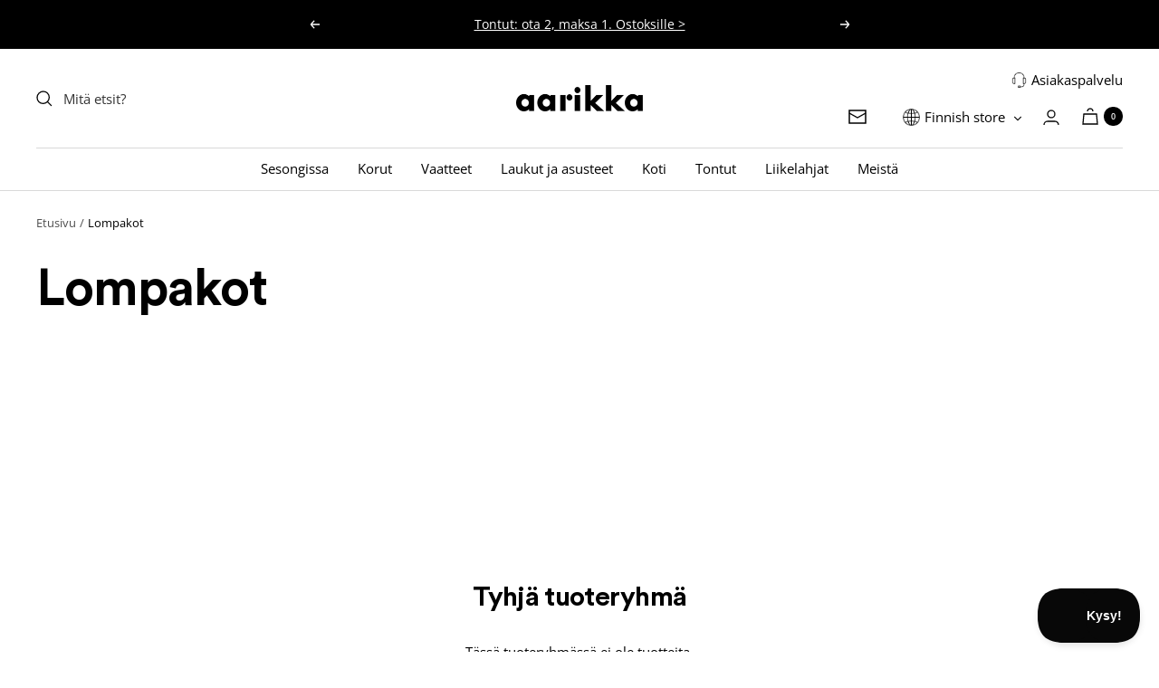

--- FILE ---
content_type: text/html; charset=utf-8
request_url: https://www.aarikka.fi/collections/lompakot
body_size: 28630
content:
<!doctype html><html class="no-js" lang="fi" dir="ltr">
  <head>
    <meta charset="utf-8">
    <meta name="viewport" content="width=device-width, initial-scale=1.0, height=device-height, minimum-scale=1.0">
    <meta name="theme-color" content="#ffffff">
    <script>
  // Google Consent Mode V2 integration script from Consentmo GDPR
  window.isenseRules = {};
  window.isenseRules.gcm = {
      gcmVersion: 2,
      integrationVersion: 2,
      initialState: 7,
      customChanges: false,
      consentUpdated: false,
      adsDataRedaction: true,
      urlPassthrough: false,
      storage: { ad_personalization: "granted", ad_storage: "granted", ad_user_data: "granted", analytics_storage: "granted", functionality_storage: "granted", personalization_storage: "granted", security_storage: "granted", wait_for_update: 500 }
  };
  window.isenseRules.initializeGcm = function (rules) {
    let initialState = rules.initialState;
    let analyticsBlocked = initialState === 0 || initialState === 3 || initialState === 6 || initialState === 7;
    let marketingBlocked = initialState === 0 || initialState === 2 || initialState === 5 || initialState === 7;
    let functionalityBlocked = initialState === 4 || initialState === 5 || initialState === 6 || initialState === 7;

    let gdprCache = localStorage.getItem('gdprCache') ? JSON.parse(localStorage.getItem('gdprCache')) : null;
    if (gdprCache && typeof gdprCache.updatedPreferences !== "undefined") {
      let updatedPreferences = gdprCache && typeof gdprCache.updatedPreferences !== "undefined" ? gdprCache.updatedPreferences : null;
      analyticsBlocked = parseInt(updatedPreferences.indexOf('analytics')) > -1;
      marketingBlocked = parseInt(updatedPreferences.indexOf('marketing')) > -1;
      functionalityBlocked = parseInt(updatedPreferences.indexOf('functionality')) > -1;

      rules.consentUpdated = true;
    }
    
    isenseRules.gcm = {
      ...rules,
      storage: {
        ad_personalization: marketingBlocked ? "denied" : "granted",
        ad_storage: marketingBlocked ? "denied" : "granted",
        ad_user_data: marketingBlocked ? "denied" : "granted",
        analytics_storage: analyticsBlocked ? "denied" : "granted",
        functionality_storage: functionalityBlocked ? "denied" : "granted",
        personalization_storage: functionalityBlocked ? "denied" : "granted",
        security_storage: "granted",
        wait_for_update: 500
      },
    };
  }

  // Google Consent Mode - initialization start
  window.isenseRules.initializeGcm({
    ...window.isenseRules.gcm,
    adsDataRedaction: true,
    urlPassthrough: false,
    initialState: 7
  });

  /*
  * initialState acceptable values:
  * 0 - Set both ad_storage and analytics_storage to denied
  * 1 - Set all categories to granted
  * 2 - Set only ad_storage to denied
  * 3 - Set only analytics_storage to denied
  * 4 - Set only functionality_storage to denied
  * 5 - Set both ad_storage and functionality_storage to denied
  * 6 - Set both analytics_storage and functionality_storage to denied
  * 7 - Set all categories to denied
  */

  window.dataLayer = window.dataLayer || [];
  function gtag() { window.dataLayer.push(arguments); }
  gtag("consent", "default", isenseRules.gcm.storage);
  isenseRules.gcm.adsDataRedaction && gtag("set", "ads_data_redaction", isenseRules.gcm.adsDataRedaction);
  isenseRules.gcm.urlPassthrough && gtag("set", "url_passthrough", isenseRules.gcm.urlPassthrough);
</script>

    <title>Lompakot</title><meta name="description" content="Arjen luotettavat mutta kauniit. Kantamaan paloja elämää."><link rel="canonical" href="https://www.aarikka.fi/collections/lompakot"><link rel="shortcut icon" href="//www.aarikka.fi/cdn/shop/files/favicon-aarikka_96x96.png?v=1665600669" type="image/png"><link rel="preconnect" href="https://cdn.shopify.com">
    <link rel="dns-prefetch" href="https://productreviews.shopifycdn.com">
    <link rel="dns-prefetch" href="https://www.google-analytics.com">
    <link rel="preconnect" href="https://www.youtube.com">
    <link rel="preconnect" href="https://player.vimeo.com"><link rel="preconnect" href="https://fonts.shopifycdn.com" crossorigin><script>
      function addEventListenerForAcceptBtn() {
        if (window.isenseGDPR !== undefined && window.isenseGDPR.Cookies.get('cookieconsent_preferences_disabled') !== undefined) {
          window.addEventListener('click', function (e) {
            if(e.target && (e.target.className == 'cc-btn cc-btn-accept-all' || e.target.className == 'cc-btn cc-allow')){
              window._adftrack = Array.isArray(window._adftrack) ? window._adftrack : (window._adftrack ? [window._adftrack] : []);
              window._adftrack.push({
                  HttpHost: 'track.adform.net',
                  pm: 1973231,
                  divider: encodeURIComponent('|'),
                  pagename: encodeURIComponent('WebsiteName|SectionName|SubSection|PageName')
              });
              (function () { var s = document.createElement('script'); s.type = 'text/javascript'; s.async = true; s.src = 'https://s2.adform.net/banners/scripts/st/trackpoint-async.js'; var x = document.getElementsByTagName('script')[0]; x.parentNode.insertBefore(s, x); })();
    
            }
          });
  
        } else {
          setTimeout(function() {
            addEventListenerForAcceptBtn();
          }, 500);
        }
      }
      addEventListenerForAcceptBtn();
    </script><link rel="preload" as="style" href="//www.aarikka.fi/cdn/shop/t/12/assets/theme.css?v=165773480629879455351748602233">
    <link rel="preload" as="script" href="//www.aarikka.fi/cdn/shop/t/12/assets/vendor.js?v=31715688253868339281695822317">
    <link rel="preload" as="script" href="//www.aarikka.fi/cdn/shop/t/12/assets/theme.js?v=165761096224975728111695822316"><link rel="preload" as="image" media="(max-width: 740px)" imagesizes="100vw" imagesrcset="//www.aarikka.fi/cdn/shop/collections/aarikka_vaatteet_1200x1200_d16d1ac5-51b9-4545-8828-1d28d4f9ef3e_400x600_crop_center.jpg?v=1699966335 400w, //www.aarikka.fi/cdn/shop/collections/aarikka_vaatteet_1200x1200_d16d1ac5-51b9-4545-8828-1d28d4f9ef3e_500x600_crop_center.jpg?v=1699966335 500w, //www.aarikka.fi/cdn/shop/collections/aarikka_vaatteet_1200x1200_d16d1ac5-51b9-4545-8828-1d28d4f9ef3e_600x600_crop_center.jpg?v=1699966335 600w, //www.aarikka.fi/cdn/shop/collections/aarikka_vaatteet_1200x1200_d16d1ac5-51b9-4545-8828-1d28d4f9ef3e_700x600_crop_center.jpg?v=1699966335 700w, //www.aarikka.fi/cdn/shop/collections/aarikka_vaatteet_1200x1200_d16d1ac5-51b9-4545-8828-1d28d4f9ef3e_800x600_crop_center.jpg?v=1699966335 800w, //www.aarikka.fi/cdn/shop/collections/aarikka_vaatteet_1200x1200_d16d1ac5-51b9-4545-8828-1d28d4f9ef3e_900x600_crop_center.jpg?v=1699966335 900w, //www.aarikka.fi/cdn/shop/collections/aarikka_vaatteet_1200x1200_d16d1ac5-51b9-4545-8828-1d28d4f9ef3e_1000x600_crop_center.jpg?v=1699966335 1000w
">
      <link rel="preload" as="image" media="(min-width: 741px)" imagesizes="100vw" imagesrcset="//www.aarikka.fi/cdn/shop/collections/aarikka_vaatteet_1200x1200_d16d1ac5-51b9-4545-8828-1d28d4f9ef3e_600x.jpg?v=1699966335 600w, //www.aarikka.fi/cdn/shop/collections/aarikka_vaatteet_1200x1200_d16d1ac5-51b9-4545-8828-1d28d4f9ef3e_700x.jpg?v=1699966335 700w, //www.aarikka.fi/cdn/shop/collections/aarikka_vaatteet_1200x1200_d16d1ac5-51b9-4545-8828-1d28d4f9ef3e_800x.jpg?v=1699966335 800w, //www.aarikka.fi/cdn/shop/collections/aarikka_vaatteet_1200x1200_d16d1ac5-51b9-4545-8828-1d28d4f9ef3e_1000x.jpg?v=1699966335 1000w, //www.aarikka.fi/cdn/shop/collections/aarikka_vaatteet_1200x1200_d16d1ac5-51b9-4545-8828-1d28d4f9ef3e_1200x.jpg?v=1699966335 1200w, //www.aarikka.fi/cdn/shop/collections/aarikka_vaatteet_1200x1200_d16d1ac5-51b9-4545-8828-1d28d4f9ef3e_1400x.jpg?v=1699966335 1400w, //www.aarikka.fi/cdn/shop/collections/aarikka_vaatteet_1200x1200_d16d1ac5-51b9-4545-8828-1d28d4f9ef3e_1600x.jpg?v=1699966335 1600w, //www.aarikka.fi/cdn/shop/collections/aarikka_vaatteet_1200x1200_d16d1ac5-51b9-4545-8828-1d28d4f9ef3e_1800x.jpg?v=1699966335 1800w, //www.aarikka.fi/cdn/shop/collections/aarikka_vaatteet_1200x1200_d16d1ac5-51b9-4545-8828-1d28d4f9ef3e_2000x.jpg?v=1699966335 2000w
"><meta property="og:type" content="website">
  <meta property="og:title" content="Lompakot"><meta property="og:image" content="http://www.aarikka.fi/cdn/shop/collections/aarikka_vaatteet_1200x1200_d16d1ac5-51b9-4545-8828-1d28d4f9ef3e.jpg?v=1699966335">
  <meta property="og:image:secure_url" content="https://www.aarikka.fi/cdn/shop/collections/aarikka_vaatteet_1200x1200_d16d1ac5-51b9-4545-8828-1d28d4f9ef3e.jpg?v=1699966335">
  <meta property="og:image:width" content="2000">
  <meta property="og:image:height" content="610"><meta property="og:description" content="Arjen luotettavat mutta kauniit. Kantamaan paloja elämää."><meta property="og:url" content="https://www.aarikka.fi/collections/lompakot">
<meta property="og:site_name" content="Aarikka"><meta name="twitter:card" content="summary"><meta name="twitter:title" content="Lompakot">
  <meta name="twitter:description" content="Arjen luotettavat mutta kauniit. Kantamaan paloja elämää.
"><meta name="twitter:image" content="https://www.aarikka.fi/cdn/shop/collections/aarikka_vaatteet_1200x1200_d16d1ac5-51b9-4545-8828-1d28d4f9ef3e_1200x1200_crop_center.jpg?v=1699966335">
  <meta name="twitter:image:alt" content="Lompakot">
    


  <script type="application/ld+json">
  {
    "@context": "https://schema.org",
    "@type": "BreadcrumbList",
  "itemListElement": [{
      "@type": "ListItem",
      "position": 1,
      "name": "Etusivu",
      "item": "https://www.aarikka.fi"
    },{
          "@type": "ListItem",
          "position": 2,
          "name": "Lompakot",
          "item": "https://www.aarikka.fi/collections/lompakot"
        }]
  }
  </script>


    <link rel="preload" href="//www.aarikka.fi/cdn/fonts/arsenal/arsenal_n4.51305299cd12b61bc0400367405b80442269043d.woff2" as="font" type="font/woff2" crossorigin><link rel="preload" href="//www.aarikka.fi/cdn/fonts/open_sans/opensans_n4.c32e4d4eca5273f6d4ee95ddf54b5bbb75fc9b61.woff2" as="font" type="font/woff2" crossorigin><style>
  /* Typography (heading) */
  @font-face {
  font-family: Arsenal;
  font-weight: 400;
  font-style: normal;
  font-display: swap;
  src: url("//www.aarikka.fi/cdn/fonts/arsenal/arsenal_n4.51305299cd12b61bc0400367405b80442269043d.woff2") format("woff2"),
       url("//www.aarikka.fi/cdn/fonts/arsenal/arsenal_n4.93261dd112afca16489c9f1c0d423ccd8a12c0a3.woff") format("woff");
}

@font-face {
  font-family: Arsenal;
  font-weight: 400;
  font-style: italic;
  font-display: swap;
  src: url("//www.aarikka.fi/cdn/fonts/arsenal/arsenal_i4.a6359c83887fdd3e907de4b0131e0758604907a1.woff2") format("woff2"),
       url("//www.aarikka.fi/cdn/fonts/arsenal/arsenal_i4.458bbb4563b0642a484ab1c0e9b2612b229413e3.woff") format("woff");
}

/* Typography (body) */
  @font-face {
  font-family: "Open Sans";
  font-weight: 400;
  font-style: normal;
  font-display: swap;
  src: url("//www.aarikka.fi/cdn/fonts/open_sans/opensans_n4.c32e4d4eca5273f6d4ee95ddf54b5bbb75fc9b61.woff2") format("woff2"),
       url("//www.aarikka.fi/cdn/fonts/open_sans/opensans_n4.5f3406f8d94162b37bfa232b486ac93ee892406d.woff") format("woff");
}

@font-face {
  font-family: "Open Sans";
  font-weight: 400;
  font-style: italic;
  font-display: swap;
  src: url("//www.aarikka.fi/cdn/fonts/open_sans/opensans_i4.6f1d45f7a46916cc95c694aab32ecbf7509cbf33.woff2") format("woff2"),
       url("//www.aarikka.fi/cdn/fonts/open_sans/opensans_i4.4efaa52d5a57aa9a57c1556cc2b7465d18839daa.woff") format("woff");
}

@font-face {
  font-family: "Open Sans";
  font-weight: 600;
  font-style: normal;
  font-display: swap;
  src: url("//www.aarikka.fi/cdn/fonts/open_sans/opensans_n6.15aeff3c913c3fe570c19cdfeed14ce10d09fb08.woff2") format("woff2"),
       url("//www.aarikka.fi/cdn/fonts/open_sans/opensans_n6.14bef14c75f8837a87f70ce22013cb146ee3e9f3.woff") format("woff");
}

@font-face {
  font-family: "Open Sans";
  font-weight: 600;
  font-style: italic;
  font-display: swap;
  src: url("//www.aarikka.fi/cdn/fonts/open_sans/opensans_i6.828bbc1b99433eacd7d50c9f0c1bfe16f27b89a3.woff2") format("woff2"),
       url("//www.aarikka.fi/cdn/fonts/open_sans/opensans_i6.a79e1402e2bbd56b8069014f43ff9c422c30d057.woff") format("woff");
}

:root {--heading-color: 0, 0, 0;
    --text-color: 0, 0, 0;
    --background: 255, 255, 255;
    --secondary-background: 247, 247, 247;
    --border-color: 217, 217, 217;
    --border-color-darker: 153, 153, 153;
    --success-color: 0, 0, 0;
    --success-background: 204, 204, 204;
    --error-color: 210, 84, 90;
    --error-background: 252, 243, 243;
    --primary-button-background: 0, 0, 0;
    --primary-button-text-color: 255, 255, 255;
    --secondary-button-background: 0, 0, 0;
    --secondary-button-text-color: 255, 255, 255;
    --product-star-rating: 164, 129, 86;
    --product-on-sale-accent: 0, 0, 0;
    --product-sold-out-accent: 143, 142, 142;
    --product-custom-label-background: 40, 40, 40;
    --product-custom-label-text-color: 255, 255, 255;
    --product-custom-label-2-background: 243, 255, 52;
    --product-custom-label-2-text-color: 0, 0, 0;
    --product-low-stock-text-color: 210, 84, 90;
    --product-in-stock-text-color: 46, 158, 123;
    --loading-bar-background: 0, 0, 0;

    /* We duplicate some "base" colors as root colors, which is useful to use on drawer elements or popover without. Those should not be overridden to avoid issues */
    --root-heading-color: 0, 0, 0;
    --root-text-color: 0, 0, 0;
    --root-background: 255, 255, 255;
    --root-border-color: 217, 217, 217;
    --root-primary-button-background: 0, 0, 0;
    --root-primary-button-text-color: 255, 255, 255;

    --base-font-size: 15px;
    --heading-font-family: Arsenal, sans-serif;
    --heading-font-weight: 400;
    --heading-font-style: normal;
    --heading-text-transform: normal;
    --text-font-family: "Open Sans", sans-serif;
    --text-font-weight: 400;
    --text-font-style: normal;
    --text-font-bold-weight: 600;

    /* Typography (font size) */
    --heading-xxsmall-font-size: 11px;
    --heading-xsmall-font-size: 11px;
    --heading-small-font-size: 12px;
    --heading-large-font-size: 36px;
    --heading-h1-font-size: 36px;
    --heading-h2-font-size: 30px;
    --heading-h3-font-size: 26px;
    --heading-h4-font-size: 24px;
    --heading-h5-font-size: 20px;
    --heading-h6-font-size: 16px;

    /* Control the look and feel of the theme by changing radius of various elements */
    --button-border-radius: 0px;
    --block-border-radius: 0px;
    --block-border-radius-reduced: 0px;
    --color-swatch-border-radius: 0px;

    /* Button size */
    --button-height: 48px;
    --button-small-height: 40px;

    /* Form related */
    --form-input-field-height: 48px;
    --form-input-gap: 16px;
    --form-submit-margin: 24px;

    /* Product listing related variables */
    --product-list-block-spacing: 24px;

    /* Video related */
    --play-button-background: 255, 255, 255;
    --play-button-arrow: 0, 0, 0;

    /* RTL support */
    --transform-logical-flip: 1;
    --transform-origin-start: left;
    --transform-origin-end: right;

    /* Other */
    --zoom-cursor-svg-url: url(//www.aarikka.fi/cdn/shop/t/12/assets/zoom-cursor.svg?v=156535208064995996311738060147);
    --arrow-right-svg-url: url(//www.aarikka.fi/cdn/shop/t/12/assets/arrow-right.svg?v=62141181596304489071695822327);
    --arrow-left-svg-url: url(//www.aarikka.fi/cdn/shop/t/12/assets/arrow-left.svg?v=85105939352083440821695822327);

    /* Some useful variables that we can reuse in our CSS. Some explanation are needed for some of them:
       - container-max-width-minus-gutters: represents the container max width without the edge gutters
       - container-outer-width: considering the screen width, represent all the space outside the container
       - container-outer-margin: same as container-outer-width but get set to 0 inside a container
       - container-inner-width: the effective space inside the container (minus gutters)
       - grid-column-width: represents the width of a single column of the grid
       - vertical-breather: this is a variable that defines the global "spacing" between sections, and inside the section
                            to create some "breath" and minimum spacing
     */
    --container-max-width: 1600px;
    --container-gutter: 24px;
    --container-max-width-minus-gutters: calc(var(--container-max-width) - (var(--container-gutter)) * 2);
    --container-outer-width: max(calc((100vw - var(--container-max-width-minus-gutters)) / 2), var(--container-gutter));
    --container-outer-margin: var(--container-outer-width);
    --container-inner-width: calc(100vw - var(--container-outer-width) * 2);

    --grid-column-count: 10;
    --grid-gap: 4px;
    --grid-column-width: calc((100vw - var(--container-outer-width) * 2 - var(--grid-gap) * (var(--grid-column-count) - 1)) / var(--grid-column-count));

    --vertical-breather: 28px;
    --vertical-breather-tight: 28px;

    /* Shopify related variables */
    --payment-terms-background-color: #ffffff;
  }

  @media screen and (min-width: 741px) {
    :root {
      --container-gutter: 40px;
      --grid-column-count: 20;
      --vertical-breather: 40px;
      --vertical-breather-tight: 40px;

      /* Typography (font size) */
      --heading-xsmall-font-size: 12px;
      --heading-small-font-size: 13px;
      --heading-large-font-size: 52px;
      --heading-h1-font-size: 48px;
      --heading-h2-font-size: 38px;
      --heading-h3-font-size: 32px;
      --heading-h4-font-size: 24px;
      --heading-h5-font-size: 20px;
      --heading-h6-font-size: 18px;

      /* Form related */
      --form-input-field-height: 52px;
      --form-submit-margin: 32px;

      /* Button size */
      --button-height: 52px;
      --button-small-height: 44px;
    }
  }

  @media screen and (min-width: 1200px) {
    :root {
      --vertical-breather: 48px;
      --vertical-breather-tight: 48px;
      --product-list-block-spacing: 32px;

      /* Typography */
      --heading-large-font-size: 64px;
      --heading-h1-font-size: 56px;
      --heading-h2-font-size: 48px;
      --heading-h3-font-size: 36px;
      --heading-h4-font-size: 30px;
      --heading-h5-font-size: 24px;
      --heading-h6-font-size: 18px;
    }
  }

  @media screen and (min-width: 1600px) {
    :root {
      --vertical-breather: 48px;
      --vertical-breather-tight: 48px;
    }
  }
</style>
    <script>
  // This allows to expose several variables to the global scope, to be used in scripts
  window.themeVariables = {
    settings: {
      direction: "ltr",
      pageType: "collection",
      cartCount: 0,
      moneyFormat: "{{amount_with_comma_separator}} €",
      moneyWithCurrencyFormat: "{{amount_with_comma_separator}} €",
      showVendor: false,
      discountMode: "percentage",
      currencyCodeEnabled: false,
      searchMode: "product,article,collection",
      searchUnavailableProducts: "last",
      cartType: "message",
      cartCurrency: "EUR",
      mobileZoomFactor: 2.5
    },

    routes: {
      host: "www.aarikka.fi",
      rootUrl: "\/",
      rootUrlWithoutSlash: '',
      cartUrl: "\/cart",
      cartAddUrl: "\/cart\/add",
      cartChangeUrl: "\/cart\/change",
      searchUrl: "\/search",
      predictiveSearchUrl: "\/search\/suggest",
      productRecommendationsUrl: "\/recommendations\/products"
    },

    strings: {
      accessibilityDelete: "Poista",
      accessibilityClose: "Sulje",
      collectionSoldOut: "Loppuunmyyty",
      collectionDiscount: "-@savings@",
      productSalePrice: "Alennushinta",
      productRegularPrice: "Normaalihinta",
      productFormUnavailable: "Ei saatavissa",
      productFormSoldOut: "Loppuunmyyty",
      productFormPreOrder: "Ennakkotilaa",
      productFormAddToCart: "Lisää koriin",
      searchNoResults: "Ei tuloksia.",
      searchNewSearch: "Uusi haku",
      searchProducts: "Tuotteet",
      searchArticles: "Artikkelit",
      searchPages: "Sivut",
      searchCollections: "Tuoteryhmät",
      cartViewCart: "Näytä ostoskori",
      cartItemAdded: "Tuote lisätty ostoskoriin!",
      cartItemAddedShort: "Lisätty ostoskoriin!",
      cartAddOrderNote: "Lisää",
      cartEditOrderNote: "Muokkaa",
      shippingEstimatorNoResults: "Pahoittelut, syöttämääsi osoitteeseen ei löytynyt toimitustapoja.",
      shippingEstimatorOneResult: "Syöttämääsi osoitteesen löytyi yksi toimitustapa:",
      shippingEstimatorMultipleResults: "Syöttämääsi osoitteeseen löytyi useita toimitustapoja:",
      shippingEstimatorError: "Toimitustapojen tarkistuksessa tapahtui virhe:"
    },

    libs: {
      flickity: "\/\/www.aarikka.fi\/cdn\/shop\/t\/12\/assets\/flickity.js?v=176646718982628074891695822315",
      photoswipe: "\/\/www.aarikka.fi\/cdn\/shop\/t\/12\/assets\/photoswipe.js?v=132268647426145925301695822315",
      qrCode: "\/\/www.aarikka.fi\/cdn\/shopifycloud\/storefront\/assets\/themes_support\/vendor\/qrcode-3f2b403b.js"
    },

    breakpoints: {
      phone: 'screen and (max-width: 740px)',
      tablet: 'screen and (min-width: 741px) and (max-width: 999px)',
      tabletAndUp: 'screen and (min-width: 741px)',
      pocket: 'screen and (max-width: 999px)',
      lap: 'screen and (min-width: 1000px) and (max-width: 1199px)',
      lapAndUp: 'screen and (min-width: 1000px)',
      desktop: 'screen and (min-width: 1200px)',
      wide: 'screen and (min-width: 1400px)'
    }
  };

  window.addEventListener('pageshow', async () => {
    const cartContent = await (await fetch(`${window.themeVariables.routes.cartUrl}.js`, {cache: 'reload'})).json();
    document.documentElement.dispatchEvent(new CustomEvent('cart:refresh', {detail: {cart: cartContent}}));
  });

  if ('noModule' in HTMLScriptElement.prototype) {
    // Old browsers (like IE) that does not support module will be considered as if not executing JS at all
    document.documentElement.className = document.documentElement.className.replace('no-js', 'js');

    requestAnimationFrame(() => {
      const viewportHeight = (window.visualViewport ? window.visualViewport.height : document.documentElement.clientHeight);
      document.documentElement.style.setProperty('--window-height',viewportHeight + 'px');
    });
  }</script>

    <link rel="stylesheet" href="//www.aarikka.fi/cdn/shop/t/12/assets/theme.css?v=165773480629879455351748602233">

    <script src="//www.aarikka.fi/cdn/shop/t/12/assets/vendor.js?v=31715688253868339281695822317" defer></script>
    <script src="//www.aarikka.fi/cdn/shop/t/12/assets/theme.js?v=165761096224975728111695822316" defer></script>
    <script src="//www.aarikka.fi/cdn/shop/t/12/assets/custom.js?v=173862065435491692581695822316" defer></script>

    <script>window.performance && window.performance.mark && window.performance.mark('shopify.content_for_header.start');</script><meta name="google-site-verification" content="r-LvJw9cAcZ-DoEcvOI0vMzvQ7pbmm8TLlj0eLFFvps">
<meta id="shopify-digital-wallet" name="shopify-digital-wallet" content="/12648429/digital_wallets/dialog">
<link rel="alternate" type="application/atom+xml" title="Feed" href="/collections/lompakot.atom" />
<link rel="alternate" type="application/json+oembed" href="https://www.aarikka.fi/collections/lompakot.oembed">
<script async="async" src="/checkouts/internal/preloads.js?locale=fi-FI"></script>
<script id="shopify-features" type="application/json">{"accessToken":"53f6992946e3ae2aa67bc488d765871c","betas":["rich-media-storefront-analytics"],"domain":"www.aarikka.fi","predictiveSearch":true,"shopId":12648429,"locale":"fi"}</script>
<script>var Shopify = Shopify || {};
Shopify.shop = "aarikka.myshopify.com";
Shopify.locale = "fi";
Shopify.currency = {"active":"EUR","rate":"1.0"};
Shopify.country = "FI";
Shopify.theme = {"name":"aarikka-fi\/main","id":153493111107,"schema_name":"Focal","schema_version":"8.11.1","theme_store_id":null,"role":"main"};
Shopify.theme.handle = "null";
Shopify.theme.style = {"id":null,"handle":null};
Shopify.cdnHost = "www.aarikka.fi/cdn";
Shopify.routes = Shopify.routes || {};
Shopify.routes.root = "/";</script>
<script type="module">!function(o){(o.Shopify=o.Shopify||{}).modules=!0}(window);</script>
<script>!function(o){function n(){var o=[];function n(){o.push(Array.prototype.slice.apply(arguments))}return n.q=o,n}var t=o.Shopify=o.Shopify||{};t.loadFeatures=n(),t.autoloadFeatures=n()}(window);</script>
<script id="shop-js-analytics" type="application/json">{"pageType":"collection"}</script>
<script defer="defer" async type="module" src="//www.aarikka.fi/cdn/shopifycloud/shop-js/modules/v2/client.init-shop-cart-sync_BCSrhKJm.fi.esm.js"></script>
<script defer="defer" async type="module" src="//www.aarikka.fi/cdn/shopifycloud/shop-js/modules/v2/chunk.common_B0mhEvEz.esm.js"></script>
<script type="module">
  await import("//www.aarikka.fi/cdn/shopifycloud/shop-js/modules/v2/client.init-shop-cart-sync_BCSrhKJm.fi.esm.js");
await import("//www.aarikka.fi/cdn/shopifycloud/shop-js/modules/v2/chunk.common_B0mhEvEz.esm.js");

  window.Shopify.SignInWithShop?.initShopCartSync?.({"fedCMEnabled":true,"windoidEnabled":true});

</script>
<script>(function() {
  var isLoaded = false;
  function asyncLoad() {
    if (isLoaded) return;
    isLoaded = true;
    var urls = ["https:\/\/scripttags.justuno.com\/shopify_justuno_12648429_0cfba340-fee3-11e9-9afa-31d6dd58dcf0.js?shop=aarikka.myshopify.com","https:\/\/cdn.neatab.com\/splittest.js?shop=aarikka.myshopify.com","https:\/\/d1hcrjcdtouu7e.cloudfront.net\/js\/gdpr_cookie_consent.min.js?shop=aarikka.myshopify.com","https:\/\/linq-bundle.s3.us-east-2.amazonaws.com\/script-tags\/12648429.js?v=1744106835058\u0026shop=aarikka.myshopify.com","https:\/\/cdn-app.cart-bot.net\/public\/js\/append.js?shop=aarikka.myshopify.com"];
    for (var i = 0; i < urls.length; i++) {
      var s = document.createElement('script');
      s.type = 'text/javascript';
      s.async = true;
      s.src = urls[i];
      var x = document.getElementsByTagName('script')[0];
      x.parentNode.insertBefore(s, x);
    }
  };
  if(window.attachEvent) {
    window.attachEvent('onload', asyncLoad);
  } else {
    window.addEventListener('load', asyncLoad, false);
  }
})();</script>
<script id="__st">var __st={"a":12648429,"offset":7200,"reqid":"383fb978-e3f8-4af5-aa5a-ecc7e010f932-1763208503","pageurl":"www.aarikka.fi\/collections\/lompakot","u":"159523323e5d","p":"collection","rtyp":"collection","rid":261721325603};</script>
<script>window.ShopifyPaypalV4VisibilityTracking = true;</script>
<script id="captcha-bootstrap">!function(){'use strict';const t='contact',e='account',n='new_comment',o=[[t,t],['blogs',n],['comments',n],[t,'customer']],c=[[e,'customer_login'],[e,'guest_login'],[e,'recover_customer_password'],[e,'create_customer']],r=t=>t.map((([t,e])=>`form[action*='/${t}']:not([data-nocaptcha='true']) input[name='form_type'][value='${e}']`)).join(','),a=t=>()=>t?[...document.querySelectorAll(t)].map((t=>t.form)):[];function s(){const t=[...o],e=r(t);return a(e)}const i='password',u='form_key',d=['recaptcha-v3-token','g-recaptcha-response','h-captcha-response',i],f=()=>{try{return window.sessionStorage}catch{return}},m='__shopify_v',_=t=>t.elements[u];function p(t,e,n=!1){try{const o=window.sessionStorage,c=JSON.parse(o.getItem(e)),{data:r}=function(t){const{data:e,action:n}=t;return t[m]||n?{data:e,action:n}:{data:t,action:n}}(c);for(const[e,n]of Object.entries(r))t.elements[e]&&(t.elements[e].value=n);n&&o.removeItem(e)}catch(o){console.error('form repopulation failed',{error:o})}}const l='form_type',E='cptcha';function T(t){t.dataset[E]=!0}const w=window,h=w.document,L='Shopify',v='ce_forms',y='captcha';let A=!1;((t,e)=>{const n=(g='f06e6c50-85a8-45c8-87d0-21a2b65856fe',I='https://cdn.shopify.com/shopifycloud/storefront-forms-hcaptcha/ce_storefront_forms_captcha_hcaptcha.v1.5.2.iife.js',D={infoText:'hCaptchan suojaama',privacyText:'Tietosuoja',termsText:'Ehdot'},(t,e,n)=>{const o=w[L][v],c=o.bindForm;if(c)return c(t,g,e,D).then(n);var r;o.q.push([[t,g,e,D],n]),r=I,A||(h.body.append(Object.assign(h.createElement('script'),{id:'captcha-provider',async:!0,src:r})),A=!0)});var g,I,D;w[L]=w[L]||{},w[L][v]=w[L][v]||{},w[L][v].q=[],w[L][y]=w[L][y]||{},w[L][y].protect=function(t,e){n(t,void 0,e),T(t)},Object.freeze(w[L][y]),function(t,e,n,w,h,L){const[v,y,A,g]=function(t,e,n){const i=e?o:[],u=t?c:[],d=[...i,...u],f=r(d),m=r(i),_=r(d.filter((([t,e])=>n.includes(e))));return[a(f),a(m),a(_),s()]}(w,h,L),I=t=>{const e=t.target;return e instanceof HTMLFormElement?e:e&&e.form},D=t=>v().includes(t);t.addEventListener('submit',(t=>{const e=I(t);if(!e)return;const n=D(e)&&!e.dataset.hcaptchaBound&&!e.dataset.recaptchaBound,o=_(e),c=g().includes(e)&&(!o||!o.value);(n||c)&&t.preventDefault(),c&&!n&&(function(t){try{if(!f())return;!function(t){const e=f();if(!e)return;const n=_(t);if(!n)return;const o=n.value;o&&e.removeItem(o)}(t);const e=Array.from(Array(32),(()=>Math.random().toString(36)[2])).join('');!function(t,e){_(t)||t.append(Object.assign(document.createElement('input'),{type:'hidden',name:u})),t.elements[u].value=e}(t,e),function(t,e){const n=f();if(!n)return;const o=[...t.querySelectorAll(`input[type='${i}']`)].map((({name:t})=>t)),c=[...d,...o],r={};for(const[a,s]of new FormData(t).entries())c.includes(a)||(r[a]=s);n.setItem(e,JSON.stringify({[m]:1,action:t.action,data:r}))}(t,e)}catch(e){console.error('failed to persist form',e)}}(e),e.submit())}));const S=(t,e)=>{t&&!t.dataset[E]&&(n(t,e.some((e=>e===t))),T(t))};for(const o of['focusin','change'])t.addEventListener(o,(t=>{const e=I(t);D(e)&&S(e,y())}));const B=e.get('form_key'),M=e.get(l),P=B&&M;t.addEventListener('DOMContentLoaded',(()=>{const t=y();if(P)for(const e of t)e.elements[l].value===M&&p(e,B);[...new Set([...A(),...v().filter((t=>'true'===t.dataset.shopifyCaptcha))])].forEach((e=>S(e,t)))}))}(h,new URLSearchParams(w.location.search),n,t,e,['guest_login'])})(!0,!0)}();</script>
<script integrity="sha256-52AcMU7V7pcBOXWImdc/TAGTFKeNjmkeM1Pvks/DTgc=" data-source-attribution="shopify.loadfeatures" defer="defer" src="//www.aarikka.fi/cdn/shopifycloud/storefront/assets/storefront/load_feature-81c60534.js" crossorigin="anonymous"></script>
<script data-source-attribution="shopify.dynamic_checkout.dynamic.init">var Shopify=Shopify||{};Shopify.PaymentButton=Shopify.PaymentButton||{isStorefrontPortableWallets:!0,init:function(){window.Shopify.PaymentButton.init=function(){};var t=document.createElement("script");t.src="https://www.aarikka.fi/cdn/shopifycloud/portable-wallets/latest/portable-wallets.fi.js",t.type="module",document.head.appendChild(t)}};
</script>
<script data-source-attribution="shopify.dynamic_checkout.buyer_consent">
  function portableWalletsHideBuyerConsent(e){var t=document.getElementById("shopify-buyer-consent"),n=document.getElementById("shopify-subscription-policy-button");t&&n&&(t.classList.add("hidden"),t.setAttribute("aria-hidden","true"),n.removeEventListener("click",e))}function portableWalletsShowBuyerConsent(e){var t=document.getElementById("shopify-buyer-consent"),n=document.getElementById("shopify-subscription-policy-button");t&&n&&(t.classList.remove("hidden"),t.removeAttribute("aria-hidden"),n.addEventListener("click",e))}window.Shopify?.PaymentButton&&(window.Shopify.PaymentButton.hideBuyerConsent=portableWalletsHideBuyerConsent,window.Shopify.PaymentButton.showBuyerConsent=portableWalletsShowBuyerConsent);
</script>
<script data-source-attribution="shopify.dynamic_checkout.cart.bootstrap">document.addEventListener("DOMContentLoaded",(function(){function t(){return document.querySelector("shopify-accelerated-checkout-cart, shopify-accelerated-checkout")}if(t())Shopify.PaymentButton.init();else{new MutationObserver((function(e,n){t()&&(Shopify.PaymentButton.init(),n.disconnect())})).observe(document.body,{childList:!0,subtree:!0})}}));
</script>

<script>window.performance && window.performance.mark && window.performance.mark('shopify.content_for_header.end');</script>
  




        <!-- Facebook Pixel blocking script from GDPR/CCPA Compliance + Cookie Management App -->
<script id="gdpr-fbpx-blocking-script">
  let isFBPXBlocked = false;
  let isFBPXExecuted = false;
  function blockFBPX() {
    if(!isFBPXBlocked) {
      !function(){var e=null,n=[];
                  Object.defineProperty(window,"fbq",{get:function(){return e},set:function(o){Object.defineProperty(o,"queue",{get:function(){return []},set:function(){}}),e=o}})}();
      isFBPXBlocked = true;
    }
  }
  function executeFBPX() {
    if(!isFBPXExecuted) {
            isFBPXExecuted = true;
    }
  }
  function checkConsentForFBPX(adittionalChecks = 0) {  
    let cpdCookie=(document.cookie.match(/^(?:.*;)?\s*cookieconsent_preferences_disabled(\s*=\s*([^;]+)?)(?:.*)?$/)||[,null])[1];
    if(cpdCookie != null) {
      if(parseInt(cpdCookie.indexOf('marketing')) > -1) {
        blockFBPX();
      } else if(parseInt(cpdCookie.indexOf('marketing')) === -1) {
        executeFBPX();
      }
    } else {
      let gdprCache = localStorage.getItem('gdprCache') ? JSON.parse(localStorage.getItem('gdprCache')) : null;
      let gdprCacheConsentSettings = gdprCache && gdprCache.getCookieConsentSettings ? JSON.parse(gdprCache.getCookieConsentSettings) : null;
      let gdprCacheCountryDetection = gdprCache && gdprCache.countryDetection ? JSON.parse(gdprCache.countryDetection) : null;
      let ccsCookie = (document.cookie.match(/^(?:.*;)?\s*cookieconsent_status\s*=\s*([^;]+)(?:.*)?$/)||[,null])[1];
      if((gdprCacheConsentSettings || (gdprCacheCountryDetection && gdprCacheCountryDetection.disable === '1')) && !ccsCookie) {
        if((gdprCacheConsentSettings && gdprCacheConsentSettings.status === 'disabled') || gdprCacheCountryDetection.disable === '1'){
          executeFBPX();
        } else {
          let initPreferences = parseInt(gdprCacheConsentSettings.checkboxes_behavior);
          if(initPreferences === 2 || initPreferences === 5 || initPreferences === 7) {
            blockFBPX();
          } else if(initPreferences === 1 || initPreferences === 3 || initPreferences === 4 || initPreferences === 6) {
            executeFBPX();
          }
        }
      } else {
        if (adittionalChecks > 0) {
          setTimeout(function() {
            checkConsentForFBPX(adittionalChecks - 1);
          }, 1000);
        } else {
          executeFBPX();
        }
      }
    }
  }

  checkConsentForFBPX(3);

  window.addEventListener('click', function (e) {
    if(e.target && (e.target.className == 'cc-btn cc-btn-accept-all' || e.target.className == 'cc-btn cc-allow' || e.target.className == 'cc-btn cc-btn-accept-selected' || e.target.className == 'cc-btn cc-dismiss')) {
      checkConsentForFBPX();
    }
  });
</script>
      

    


<!-- BEGIN app block: shopify://apps/consentmo-gdpr/blocks/gdpr_cookie_consent/4fbe573f-a377-4fea-9801-3ee0858cae41 -->


<!-- END app block --><!-- BEGIN app block: shopify://apps/regios-discounts/blocks/regios_discounts_embed/dc1514bb-4830-4102-bffa-e8b300bac5bd -->
<script id="regios-dopp-config" type="application/json">
{
  "discountConfigs": {"1751917101379":"null","1751920410947":"null"},
  "calculateDiscountBasedOnQuantity": false,
  "countryCode": "FI",
  "currencyCode": "EUR",
  "currencySymbol": "€",
  
  "customer": null,
  
  "customerMetafieldsToCheck": "",
  
  "moneyFormat": "0,00 €",
  "moneyFormatString": "{{amount_with_comma_separator}} €",
  
  "themeType": "auto_detect",
  "badgeTemplate": "[discount_percentage] OFF",
  "badgeCss": "",
  "descriptionTemplate": "[discount_message]",
  "descriptionCss": "",
  "priceOnSaleClass": "",
  "delay": 0,
  "logLevel": "error",
  "regularPriceTemplate": "[regular_price]",
  "salePriceTemplate": "[sale_price]",
  "cart": {
    "attributes": {},
    "items": [
      
    ]
  },
  "wasmPath": "https:\/\/cdn.shopify.com\/extensions\/019a85a1-c0e0-7ad0-9f7b-eaee11dc6cc6\/automatic-discounts-1021\/assets\/regios_dopp_rust.wasm",
  "featureFlags": "",
  "designMode": false,
  
    "marketId": 38010915,
  
  "doppV3Fallbacks": {
    
      "product": null,
    
    "keep-this-last": ""
  }
}
</script>

<script id="regios-dopp-script">
  var configScript = document.getElementById('regios-dopp-config');

  if (!configScript) {
    throw new Error('[Regios Discounts] Critical error: Configuration script not found.');
  } 

  var config = JSON.parse(configScript.textContent);
  window.RegiosDOPP = Object.assign(window.RegiosDOPP || {}, config);
</script>


<!-- END app block --><script src="https://cdn.shopify.com/extensions/019a85a1-c0e0-7ad0-9f7b-eaee11dc6cc6/automatic-discounts-1021/assets/regios_discounts_embed.js" type="text/javascript" defer="defer"></script>
<script src="https://cdn.shopify.com/extensions/019a824a-aeaf-799a-a4da-c73c77f3c2d2/consentmo-gdpr-485/assets/consentmo_cookie_consent.js" type="text/javascript" defer="defer"></script>
<script src="https://cdn.shopify.com/extensions/ec6bac21-acda-4135-8fd9-18ea0cfb1e46/kbite-back-in-stock-notify-me-65/assets/cartbite-embed.js" type="text/javascript" defer="defer"></script>
<link href="https://monorail-edge.shopifysvc.com" rel="dns-prefetch">
<script>(function(){if ("sendBeacon" in navigator && "performance" in window) {try {var session_token_from_headers = performance.getEntriesByType('navigation')[0].serverTiming.find(x => x.name == '_s').description;} catch {var session_token_from_headers = undefined;}var session_cookie_matches = document.cookie.match(/_shopify_s=([^;]*)/);var session_token_from_cookie = session_cookie_matches && session_cookie_matches.length === 2 ? session_cookie_matches[1] : "";var session_token = session_token_from_headers || session_token_from_cookie || "";function handle_abandonment_event(e) {var entries = performance.getEntries().filter(function(entry) {return /monorail-edge.shopifysvc.com/.test(entry.name);});if (!window.abandonment_tracked && entries.length === 0) {window.abandonment_tracked = true;var currentMs = Date.now();var navigation_start = performance.timing.navigationStart;var payload = {shop_id: 12648429,url: window.location.href,navigation_start,duration: currentMs - navigation_start,session_token,page_type: "collection"};window.navigator.sendBeacon("https://monorail-edge.shopifysvc.com/v1/produce", JSON.stringify({schema_id: "online_store_buyer_site_abandonment/1.1",payload: payload,metadata: {event_created_at_ms: currentMs,event_sent_at_ms: currentMs}}));}}window.addEventListener('pagehide', handle_abandonment_event);}}());</script>
<script id="web-pixels-manager-setup">(function e(e,d,r,n,o){if(void 0===o&&(o={}),!Boolean(null===(a=null===(i=window.Shopify)||void 0===i?void 0:i.analytics)||void 0===a?void 0:a.replayQueue)){var i,a;window.Shopify=window.Shopify||{};var t=window.Shopify;t.analytics=t.analytics||{};var s=t.analytics;s.replayQueue=[],s.publish=function(e,d,r){return s.replayQueue.push([e,d,r]),!0};try{self.performance.mark("wpm:start")}catch(e){}var l=function(){var e={modern:/Edge?\/(1{2}[4-9]|1[2-9]\d|[2-9]\d{2}|\d{4,})\.\d+(\.\d+|)|Firefox\/(1{2}[4-9]|1[2-9]\d|[2-9]\d{2}|\d{4,})\.\d+(\.\d+|)|Chrom(ium|e)\/(9{2}|\d{3,})\.\d+(\.\d+|)|(Maci|X1{2}).+ Version\/(15\.\d+|(1[6-9]|[2-9]\d|\d{3,})\.\d+)([,.]\d+|)( \(\w+\)|)( Mobile\/\w+|) Safari\/|Chrome.+OPR\/(9{2}|\d{3,})\.\d+\.\d+|(CPU[ +]OS|iPhone[ +]OS|CPU[ +]iPhone|CPU IPhone OS|CPU iPad OS)[ +]+(15[._]\d+|(1[6-9]|[2-9]\d|\d{3,})[._]\d+)([._]\d+|)|Android:?[ /-](13[3-9]|1[4-9]\d|[2-9]\d{2}|\d{4,})(\.\d+|)(\.\d+|)|Android.+Firefox\/(13[5-9]|1[4-9]\d|[2-9]\d{2}|\d{4,})\.\d+(\.\d+|)|Android.+Chrom(ium|e)\/(13[3-9]|1[4-9]\d|[2-9]\d{2}|\d{4,})\.\d+(\.\d+|)|SamsungBrowser\/([2-9]\d|\d{3,})\.\d+/,legacy:/Edge?\/(1[6-9]|[2-9]\d|\d{3,})\.\d+(\.\d+|)|Firefox\/(5[4-9]|[6-9]\d|\d{3,})\.\d+(\.\d+|)|Chrom(ium|e)\/(5[1-9]|[6-9]\d|\d{3,})\.\d+(\.\d+|)([\d.]+$|.*Safari\/(?![\d.]+ Edge\/[\d.]+$))|(Maci|X1{2}).+ Version\/(10\.\d+|(1[1-9]|[2-9]\d|\d{3,})\.\d+)([,.]\d+|)( \(\w+\)|)( Mobile\/\w+|) Safari\/|Chrome.+OPR\/(3[89]|[4-9]\d|\d{3,})\.\d+\.\d+|(CPU[ +]OS|iPhone[ +]OS|CPU[ +]iPhone|CPU IPhone OS|CPU iPad OS)[ +]+(10[._]\d+|(1[1-9]|[2-9]\d|\d{3,})[._]\d+)([._]\d+|)|Android:?[ /-](13[3-9]|1[4-9]\d|[2-9]\d{2}|\d{4,})(\.\d+|)(\.\d+|)|Mobile Safari.+OPR\/([89]\d|\d{3,})\.\d+\.\d+|Android.+Firefox\/(13[5-9]|1[4-9]\d|[2-9]\d{2}|\d{4,})\.\d+(\.\d+|)|Android.+Chrom(ium|e)\/(13[3-9]|1[4-9]\d|[2-9]\d{2}|\d{4,})\.\d+(\.\d+|)|Android.+(UC? ?Browser|UCWEB|U3)[ /]?(15\.([5-9]|\d{2,})|(1[6-9]|[2-9]\d|\d{3,})\.\d+)\.\d+|SamsungBrowser\/(5\.\d+|([6-9]|\d{2,})\.\d+)|Android.+MQ{2}Browser\/(14(\.(9|\d{2,})|)|(1[5-9]|[2-9]\d|\d{3,})(\.\d+|))(\.\d+|)|K[Aa][Ii]OS\/(3\.\d+|([4-9]|\d{2,})\.\d+)(\.\d+|)/},d=e.modern,r=e.legacy,n=navigator.userAgent;return n.match(d)?"modern":n.match(r)?"legacy":"unknown"}(),u="modern"===l?"modern":"legacy",c=(null!=n?n:{modern:"",legacy:""})[u],f=function(e){return[e.baseUrl,"/wpm","/b",e.hashVersion,"modern"===e.buildTarget?"m":"l",".js"].join("")}({baseUrl:d,hashVersion:r,buildTarget:u}),m=function(e){var d=e.version,r=e.bundleTarget,n=e.surface,o=e.pageUrl,i=e.monorailEndpoint;return{emit:function(e){var a=e.status,t=e.errorMsg,s=(new Date).getTime(),l=JSON.stringify({metadata:{event_sent_at_ms:s},events:[{schema_id:"web_pixels_manager_load/3.1",payload:{version:d,bundle_target:r,page_url:o,status:a,surface:n,error_msg:t},metadata:{event_created_at_ms:s}}]});if(!i)return console&&console.warn&&console.warn("[Web Pixels Manager] No Monorail endpoint provided, skipping logging."),!1;try{return self.navigator.sendBeacon.bind(self.navigator)(i,l)}catch(e){}var u=new XMLHttpRequest;try{return u.open("POST",i,!0),u.setRequestHeader("Content-Type","text/plain"),u.send(l),!0}catch(e){return console&&console.warn&&console.warn("[Web Pixels Manager] Got an unhandled error while logging to Monorail."),!1}}}}({version:r,bundleTarget:l,surface:e.surface,pageUrl:self.location.href,monorailEndpoint:e.monorailEndpoint});try{o.browserTarget=l,function(e){var d=e.src,r=e.async,n=void 0===r||r,o=e.onload,i=e.onerror,a=e.sri,t=e.scriptDataAttributes,s=void 0===t?{}:t,l=document.createElement("script"),u=document.querySelector("head"),c=document.querySelector("body");if(l.async=n,l.src=d,a&&(l.integrity=a,l.crossOrigin="anonymous"),s)for(var f in s)if(Object.prototype.hasOwnProperty.call(s,f))try{l.dataset[f]=s[f]}catch(e){}if(o&&l.addEventListener("load",o),i&&l.addEventListener("error",i),u)u.appendChild(l);else{if(!c)throw new Error("Did not find a head or body element to append the script");c.appendChild(l)}}({src:f,async:!0,onload:function(){if(!function(){var e,d;return Boolean(null===(d=null===(e=window.Shopify)||void 0===e?void 0:e.analytics)||void 0===d?void 0:d.initialized)}()){var d=window.webPixelsManager.init(e)||void 0;if(d){var r=window.Shopify.analytics;r.replayQueue.forEach((function(e){var r=e[0],n=e[1],o=e[2];d.publishCustomEvent(r,n,o)})),r.replayQueue=[],r.publish=d.publishCustomEvent,r.visitor=d.visitor,r.initialized=!0}}},onerror:function(){return m.emit({status:"failed",errorMsg:"".concat(f," has failed to load")})},sri:function(e){var d=/^sha384-[A-Za-z0-9+/=]+$/;return"string"==typeof e&&d.test(e)}(c)?c:"",scriptDataAttributes:o}),m.emit({status:"loading"})}catch(e){m.emit({status:"failed",errorMsg:(null==e?void 0:e.message)||"Unknown error"})}}})({shopId: 12648429,storefrontBaseUrl: "https://www.aarikka.fi",extensionsBaseUrl: "https://extensions.shopifycdn.com/cdn/shopifycloud/web-pixels-manager",monorailEndpoint: "https://monorail-edge.shopifysvc.com/unstable/produce_batch",surface: "storefront-renderer",enabledBetaFlags: ["2dca8a86"],webPixelsConfigList: [{"id":"951288131","configuration":"{\"config\":\"{\\\"pixel_id\\\":\\\"G-2E9RWYLF51\\\",\\\"target_country\\\":\\\"FI\\\",\\\"gtag_events\\\":[{\\\"type\\\":\\\"search\\\",\\\"action_label\\\":[\\\"G-2E9RWYLF51\\\",\\\"AW-661731273\\\/e9NyCLG1n-oBEMnvxLsC\\\"]},{\\\"type\\\":\\\"begin_checkout\\\",\\\"action_label\\\":[\\\"G-2E9RWYLF51\\\",\\\"AW-661731273\\\/qBQZCK61n-oBEMnvxLsC\\\"]},{\\\"type\\\":\\\"view_item\\\",\\\"action_label\\\":[\\\"G-2E9RWYLF51\\\",\\\"AW-661731273\\\/WeUfCMi0n-oBEMnvxLsC\\\",\\\"MC-W6VHT0N8KH\\\"]},{\\\"type\\\":\\\"purchase\\\",\\\"action_label\\\":[\\\"G-2E9RWYLF51\\\",\\\"AW-661731273\\\/5MYqCM2zn-oBEMnvxLsC\\\",\\\"MC-W6VHT0N8KH\\\"]},{\\\"type\\\":\\\"page_view\\\",\\\"action_label\\\":[\\\"G-2E9RWYLF51\\\",\\\"AW-661731273\\\/NVd5CMqzn-oBEMnvxLsC\\\",\\\"MC-W6VHT0N8KH\\\"]},{\\\"type\\\":\\\"add_payment_info\\\",\\\"action_label\\\":[\\\"G-2E9RWYLF51\\\",\\\"AW-661731273\\\/XJolCLS1n-oBEMnvxLsC\\\"]},{\\\"type\\\":\\\"add_to_cart\\\",\\\"action_label\\\":[\\\"G-2E9RWYLF51\\\",\\\"AW-661731273\\\/pyjKCKu1n-oBEMnvxLsC\\\"]}],\\\"enable_monitoring_mode\\\":false}\"}","eventPayloadVersion":"v1","runtimeContext":"OPEN","scriptVersion":"b2a88bafab3e21179ed38636efcd8a93","type":"APP","apiClientId":1780363,"privacyPurposes":[],"dataSharingAdjustments":{"protectedCustomerApprovalScopes":["read_customer_address","read_customer_email","read_customer_name","read_customer_personal_data","read_customer_phone"]}},{"id":"932315459","configuration":"{\"accountID\":\"12648429\"}","eventPayloadVersion":"v1","runtimeContext":"STRICT","scriptVersion":"d7d64341679fcfe8ca26ee5e4b0b7e78","type":"APP","apiClientId":5263155,"privacyPurposes":[],"dataSharingAdjustments":{"protectedCustomerApprovalScopes":["read_customer_address","read_customer_email","read_customer_name","read_customer_personal_data","read_customer_phone"]}},{"id":"337740099","configuration":"{\"pixel_id\":\"330688307742390\",\"pixel_type\":\"facebook_pixel\",\"metaapp_system_user_token\":\"-\"}","eventPayloadVersion":"v1","runtimeContext":"OPEN","scriptVersion":"ca16bc87fe92b6042fbaa3acc2fbdaa6","type":"APP","apiClientId":2329312,"privacyPurposes":["ANALYTICS","MARKETING","SALE_OF_DATA"],"dataSharingAdjustments":{"protectedCustomerApprovalScopes":["read_customer_address","read_customer_email","read_customer_name","read_customer_personal_data","read_customer_phone"]}},{"id":"160137539","configuration":"{\"tagID\":\"2613896710637\"}","eventPayloadVersion":"v1","runtimeContext":"STRICT","scriptVersion":"18031546ee651571ed29edbe71a3550b","type":"APP","apiClientId":3009811,"privacyPurposes":["ANALYTICS","MARKETING","SALE_OF_DATA"],"dataSharingAdjustments":{"protectedCustomerApprovalScopes":["read_customer_address","read_customer_email","read_customer_name","read_customer_personal_data","read_customer_phone"]}},{"id":"shopify-app-pixel","configuration":"{}","eventPayloadVersion":"v1","runtimeContext":"STRICT","scriptVersion":"0450","apiClientId":"shopify-pixel","type":"APP","privacyPurposes":["ANALYTICS","MARKETING"]},{"id":"shopify-custom-pixel","eventPayloadVersion":"v1","runtimeContext":"LAX","scriptVersion":"0450","apiClientId":"shopify-pixel","type":"CUSTOM","privacyPurposes":["ANALYTICS","MARKETING"]}],isMerchantRequest: false,initData: {"shop":{"name":"Aarikka","paymentSettings":{"currencyCode":"EUR"},"myshopifyDomain":"aarikka.myshopify.com","countryCode":"FI","storefrontUrl":"https:\/\/www.aarikka.fi"},"customer":null,"cart":null,"checkout":null,"productVariants":[],"purchasingCompany":null},},"https://www.aarikka.fi/cdn","ae1676cfwd2530674p4253c800m34e853cb",{"modern":"","legacy":""},{"shopId":"12648429","storefrontBaseUrl":"https:\/\/www.aarikka.fi","extensionBaseUrl":"https:\/\/extensions.shopifycdn.com\/cdn\/shopifycloud\/web-pixels-manager","surface":"storefront-renderer","enabledBetaFlags":"[\"2dca8a86\"]","isMerchantRequest":"false","hashVersion":"ae1676cfwd2530674p4253c800m34e853cb","publish":"custom","events":"[[\"page_viewed\",{}],[\"collection_viewed\",{\"collection\":{\"id\":\"261721325603\",\"title\":\"Lompakot\",\"productVariants\":[]}}]]"});</script><script>
  window.ShopifyAnalytics = window.ShopifyAnalytics || {};
  window.ShopifyAnalytics.meta = window.ShopifyAnalytics.meta || {};
  window.ShopifyAnalytics.meta.currency = 'EUR';
  var meta = {"products":[],"page":{"pageType":"collection","resourceType":"collection","resourceId":261721325603}};
  for (var attr in meta) {
    window.ShopifyAnalytics.meta[attr] = meta[attr];
  }
</script>
<script class="analytics">
  (function () {
    var customDocumentWrite = function(content) {
      var jquery = null;

      if (window.jQuery) {
        jquery = window.jQuery;
      } else if (window.Checkout && window.Checkout.$) {
        jquery = window.Checkout.$;
      }

      if (jquery) {
        jquery('body').append(content);
      }
    };

    var hasLoggedConversion = function(token) {
      if (token) {
        return document.cookie.indexOf('loggedConversion=' + token) !== -1;
      }
      return false;
    }

    var setCookieIfConversion = function(token) {
      if (token) {
        var twoMonthsFromNow = new Date(Date.now());
        twoMonthsFromNow.setMonth(twoMonthsFromNow.getMonth() + 2);

        document.cookie = 'loggedConversion=' + token + '; expires=' + twoMonthsFromNow;
      }
    }

    var trekkie = window.ShopifyAnalytics.lib = window.trekkie = window.trekkie || [];
    if (trekkie.integrations) {
      return;
    }
    trekkie.methods = [
      'identify',
      'page',
      'ready',
      'track',
      'trackForm',
      'trackLink'
    ];
    trekkie.factory = function(method) {
      return function() {
        var args = Array.prototype.slice.call(arguments);
        args.unshift(method);
        trekkie.push(args);
        return trekkie;
      };
    };
    for (var i = 0; i < trekkie.methods.length; i++) {
      var key = trekkie.methods[i];
      trekkie[key] = trekkie.factory(key);
    }
    trekkie.load = function(config) {
      trekkie.config = config || {};
      trekkie.config.initialDocumentCookie = document.cookie;
      var first = document.getElementsByTagName('script')[0];
      var script = document.createElement('script');
      script.type = 'text/javascript';
      script.onerror = function(e) {
        var scriptFallback = document.createElement('script');
        scriptFallback.type = 'text/javascript';
        scriptFallback.onerror = function(error) {
                var Monorail = {
      produce: function produce(monorailDomain, schemaId, payload) {
        var currentMs = new Date().getTime();
        var event = {
          schema_id: schemaId,
          payload: payload,
          metadata: {
            event_created_at_ms: currentMs,
            event_sent_at_ms: currentMs
          }
        };
        return Monorail.sendRequest("https://" + monorailDomain + "/v1/produce", JSON.stringify(event));
      },
      sendRequest: function sendRequest(endpointUrl, payload) {
        // Try the sendBeacon API
        if (window && window.navigator && typeof window.navigator.sendBeacon === 'function' && typeof window.Blob === 'function' && !Monorail.isIos12()) {
          var blobData = new window.Blob([payload], {
            type: 'text/plain'
          });

          if (window.navigator.sendBeacon(endpointUrl, blobData)) {
            return true;
          } // sendBeacon was not successful

        } // XHR beacon

        var xhr = new XMLHttpRequest();

        try {
          xhr.open('POST', endpointUrl);
          xhr.setRequestHeader('Content-Type', 'text/plain');
          xhr.send(payload);
        } catch (e) {
          console.log(e);
        }

        return false;
      },
      isIos12: function isIos12() {
        return window.navigator.userAgent.lastIndexOf('iPhone; CPU iPhone OS 12_') !== -1 || window.navigator.userAgent.lastIndexOf('iPad; CPU OS 12_') !== -1;
      }
    };
    Monorail.produce('monorail-edge.shopifysvc.com',
      'trekkie_storefront_load_errors/1.1',
      {shop_id: 12648429,
      theme_id: 153493111107,
      app_name: "storefront",
      context_url: window.location.href,
      source_url: "//www.aarikka.fi/cdn/s/trekkie.storefront.308893168db1679b4a9f8a086857af995740364f.min.js"});

        };
        scriptFallback.async = true;
        scriptFallback.src = '//www.aarikka.fi/cdn/s/trekkie.storefront.308893168db1679b4a9f8a086857af995740364f.min.js';
        first.parentNode.insertBefore(scriptFallback, first);
      };
      script.async = true;
      script.src = '//www.aarikka.fi/cdn/s/trekkie.storefront.308893168db1679b4a9f8a086857af995740364f.min.js';
      first.parentNode.insertBefore(script, first);
    };
    trekkie.load(
      {"Trekkie":{"appName":"storefront","development":false,"defaultAttributes":{"shopId":12648429,"isMerchantRequest":null,"themeId":153493111107,"themeCityHash":"2553715737195579810","contentLanguage":"fi","currency":"EUR","eventMetadataId":"ebf815bb-9270-4621-a77c-38da89612e28"},"isServerSideCookieWritingEnabled":true,"monorailRegion":"shop_domain","enabledBetaFlags":["f0df213a"]},"Session Attribution":{},"S2S":{"facebookCapiEnabled":true,"source":"trekkie-storefront-renderer","apiClientId":580111}}
    );

    var loaded = false;
    trekkie.ready(function() {
      if (loaded) return;
      loaded = true;

      window.ShopifyAnalytics.lib = window.trekkie;

      var originalDocumentWrite = document.write;
      document.write = customDocumentWrite;
      try { window.ShopifyAnalytics.merchantGoogleAnalytics.call(this); } catch(error) {};
      document.write = originalDocumentWrite;

      window.ShopifyAnalytics.lib.page(null,{"pageType":"collection","resourceType":"collection","resourceId":261721325603,"shopifyEmitted":true});

      var match = window.location.pathname.match(/checkouts\/(.+)\/(thank_you|post_purchase)/)
      var token = match? match[1]: undefined;
      if (!hasLoggedConversion(token)) {
        setCookieIfConversion(token);
        window.ShopifyAnalytics.lib.track("Viewed Product Category",{"currency":"EUR","category":"Collection: lompakot","collectionName":"lompakot","collectionId":261721325603,"nonInteraction":true},undefined,undefined,{"shopifyEmitted":true});
      }
    });


        var eventsListenerScript = document.createElement('script');
        eventsListenerScript.async = true;
        eventsListenerScript.src = "//www.aarikka.fi/cdn/shopifycloud/storefront/assets/shop_events_listener-3da45d37.js";
        document.getElementsByTagName('head')[0].appendChild(eventsListenerScript);

})();</script>
<script
  defer
  src="https://www.aarikka.fi/cdn/shopifycloud/perf-kit/shopify-perf-kit-2.1.2.min.js"
  data-application="storefront-renderer"
  data-shop-id="12648429"
  data-render-region="gcp-us-east1"
  data-page-type="collection"
  data-theme-instance-id="153493111107"
  data-theme-name="Focal"
  data-theme-version="8.11.1"
  data-monorail-region="shop_domain"
  data-resource-timing-sampling-rate="10"
  data-shs="true"
  data-shs-beacon="true"
  data-shs-export-with-fetch="true"
  data-shs-logs-sample-rate="1"
></script>
</head><body class="no-focus-outline  features--image-zoom" data-instant-allow-query-string><svg class="visually-hidden">
      <linearGradient id="rating-star-gradient-half">
        <stop offset="50%" stop-color="rgb(var(--product-star-rating))" />
        <stop offset="50%" stop-color="rgb(var(--product-star-rating))" stop-opacity="0.4" />
      </linearGradient>
    </svg>

    <a href="#main" class="visually-hidden skip-to-content">Siirry sisältöön</a>
    <loading-bar class="loading-bar"></loading-bar><div id="shopify-section-announcement-bar" class="shopify-section shopify-section--announcement-bar"><style>
  :root {
    --enable-sticky-announcement-bar: 0;
  }

  #shopify-section-announcement-bar {
    --heading-color: 255, 255, 255;
    --text-color: 255, 255, 255;
    --primary-button-background: 0, 0, 0;
    --primary-button-text-color: 255, 255, 255;
    --section-background: 0, 0, 0;
    z-index: 5; /* Make sure it goes over header */position: relative;top: 0;
  }

  @media screen and (min-width: 741px) {
    :root {
      --enable-sticky-announcement-bar: 0;
    }

    #shopify-section-announcement-bar {position: relative;}
  }
</style><section>
    <announcement-bar auto-play cycle-speed="5" class="announcement-bar announcement-bar--multiple"><button data-action="prev" class="tap-area tap-area--large">
          <span class="visually-hidden">Edellinen</span>
          <svg fill="none" focusable="false" width="12" height="10" class="icon icon--nav-arrow-left-small  icon--direction-aware " viewBox="0 0 12 10">
        <path d="M12 5L2.25 5M2.25 5L6.15 9.16M2.25 5L6.15 0.840001" stroke="currentColor" stroke-width="1.3"></path>
      </svg>
        </button><div class="announcement-bar__list"><announcement-bar-item   class="announcement-bar__item" ><div class="announcement-bar__message text--small"><a href="/collections/tontut"><p>Tontut: ota 2, maksa 1. Ostoksille &gt;</p></a></div></announcement-bar-item><announcement-bar-item hidden  class="announcement-bar__item" ><div class="announcement-bar__message text--small"><a href="/products/tonttu-joulukalenteri-2025"><p>Ennakkomyynti: Tonttukalenteri 2025. Ostoksille &gt;</p></a></div></announcement-bar-item><announcement-bar-item hidden  class="announcement-bar__item" ><div class="announcement-bar__message text--small"><a href="/collections/keisarinna"><p>Valikoidut kynttilänjalat: Ota 2, maksa 1. Ostoksille &gt;</p></a></div></announcement-bar-item></div><button data-action="next" class="tap-area tap-area--large">
          <span class="visually-hidden">Seuraava</span>
          <svg fill="none" focusable="false" width="12" height="10" class="icon icon--nav-arrow-right-small  icon--direction-aware " viewBox="0 0 12 10">
        <path d="M-3.63679e-07 5L9.75 5M9.75 5L5.85 9.16M9.75 5L5.85 0.840001" stroke="currentColor" stroke-width="1.3"></path>
      </svg>
        </button></announcement-bar>
  </section>

  <script>
    document.documentElement.style.setProperty('--announcement-bar-height', document.getElementById('shopify-section-announcement-bar').clientHeight + 'px');
  </script></div><div id="shopify-section-popup" class="shopify-section shopify-section--popup"><style>
      @media screen and (max-width: 999px) {
        .modal__close-button {
          color: rgb(255, 255, 255);
        }
      }
    </style><modal-content section="popup" only-once apparition-delay="5" id="newsletter-popup" class="modal">
    <div class="modal__overlay"></div>

    <div class="modal__content">
      <button type="button" class="modal__close-button tap-area" data-action="close" title="Sulje"><svg focusable="false" width="14" height="14" class="icon icon--close   " viewBox="0 0 14 14">
        <path d="M13 13L1 1M13 1L1 13" stroke="currentColor" stroke-width="1.3" fill="none"></path>
      </svg></button>

      <div class="newsletter-modal "><img class="newsletter-modal__image" loading="lazy" sizes="(max-width: 740px) 100vw, 500px" height="1000" width="1000" alt="" src="//www.aarikka.fi/cdn/shop/files/pop_up_aw24_1000x.jpg?v=1723634798" srcset="//www.aarikka.fi/cdn/shop/files/pop_up_aw24_300x.jpg?v=1723634798 300w, //www.aarikka.fi/cdn/shop/files/pop_up_aw24_400x.jpg?v=1723634798 400w, //www.aarikka.fi/cdn/shop/files/pop_up_aw24_500x.jpg?v=1723634798 500w, //www.aarikka.fi/cdn/shop/files/pop_up_aw24_600x.jpg?v=1723634798 600w, //www.aarikka.fi/cdn/shop/files/pop_up_aw24_700x.jpg?v=1723634798 700w, //www.aarikka.fi/cdn/shop/files/pop_up_aw24_800x.jpg?v=1723634798 800w, //www.aarikka.fi/cdn/shop/files/pop_up_aw24_900x.jpg?v=1723634798 900w, //www.aarikka.fi/cdn/shop/files/pop_up_aw24_1000x.jpg?v=1723634798 1000w"><div class="newsletter-modal__content newsletter-modal__content--extra text-container text--center"><h2 class="heading h5">Tilaa uutiskirjeemme!</h2><p>Ja tutustu tapahtumiin, tuotteisiin, tarinoihin ja tarjouksiin ensimmäisten joukossa.</p><form method="post" action="/contact#contact_form" accept-charset="UTF-8" class="form newsletter-modal__form"><input type="hidden" name="form_type" value="customer" /><input type="hidden" name="utf8" value="✓" /><input type="hidden" name="contact[tags]" value="newsletter">
            <input type="hidden" name="contact[context]" value="">

              <div class="input">
                <input type="email" id="newsletter[popup][contact][email]" name="contact[email]" class="input__field" required>
                <label for="newsletter[popup][contact][email]" class="input__label">Sähköpostiosoitteesi</label>
              </div>

              <div class="input">
                <button type="submit" is="loader-button" class="button button--primary button--full">Tilaa</button>
              </div></form></div>
      </div>
    </div>
  </modal-content></div><div id="shopify-section-header" class="shopify-section shopify-section--header"><style>
  :root {
    --enable-sticky-header: 1;
    --enable-transparent-header: 0;
    --loading-bar-background: 0, 0, 0; /* Prevent the loading bar to be invisible */
  }

  #shopify-section-header {--header-background: 255, 255, 255;
    --header-text-color: 0, 0, 0;
    --header-border-color: 217, 217, 217;
    --reduce-header-padding: 1;position: -webkit-sticky;
      position: sticky;top: calc(var(--enable-sticky-announcement-bar) * var(--announcement-bar-height, 0px));
    z-index: 4;
  }#shopify-section-header .header__logo-image {
    max-width: 100px;
  }

  @media screen and (min-width: 741px) {
    #shopify-section-header .header__logo-image {
      max-width: 140px;
    }
  }

  @media screen and (min-width: 1200px) {}</style>

<store-header sticky  class="header header--bordered " role="banner"><div class="container">
    <div class="header__wrapper">
      <!-- LEFT PART -->
      <nav class="header__inline-navigation" ><div class="header__icon-list hidden-desk"><button is="toggle-button" class="header__icon-wrapper tap-area hidden-desk" aria-controls="mobile-menu-drawer" aria-expanded="false">
              <span class="visually-hidden">Navigaatio</span><svg focusable="false" width="18" height="14" class="icon icon--header-hamburger   " viewBox="0 0 18 14">
        <path d="M0 1h18M0 13h18H0zm0-6h18H0z" fill="none" stroke="currentColor" stroke-width="1.3"></path>
      </svg></button><a href="/search" is="toggle-link" class="header__icon-wrapper tap-area hidden-lap hidden-desk" aria-controls="search-drawer" aria-label="Haku"><svg focusable="false" width="18" height="18" class="icon icon--header-search   " viewBox="0 0 18 18">
        <path d="M12.336 12.336c2.634-2.635 2.682-6.859.106-9.435-2.576-2.576-6.8-2.528-9.435.106C.373 5.642.325 9.866 2.901 12.442c2.576 2.576 6.8 2.528 9.435-.106zm0 0L17 17" fill="none" stroke="currentColor" stroke-width="1.3"></path>
      </svg></a>
        </div><div class="header__search-bar predictive-search hidden-pocket">
            <form class="predictive-search__form" action="/search" method="get" role="search">
              <input type="hidden" name="type" value="product">
              <input type="hidden" name="options[prefix]" value="last">
              <input type="hidden" name="options[unavailable_products]" value="last"><svg focusable="false" width="18" height="18" class="icon icon--header-search   " viewBox="0 0 18 18">
        <path d="M12.336 12.336c2.634-2.635 2.682-6.859.106-9.435-2.576-2.576-6.8-2.528-9.435.106C.373 5.642.325 9.866 2.901 12.442c2.576 2.576 6.8 2.528 9.435-.106zm0 0L17 17" fill="none" stroke="currentColor" stroke-width="1.3"></path>
      </svg><input class="predictive-search__input" is="predictive-search-input" type="text" name="q" autocomplete="off" autocorrect="off" aria-controls="search-drawer" aria-label="Haku" placeholder="Mitä etsit?">
            </form>
          </div></nav>

      <!-- LOGO PART --><span class="header__logo"><a class="header__logo-link" href="/"><span class="visually-hidden">Aarikka</span>
            <img class="header__logo-image" width="366" height="75" src="//www.aarikka.fi/cdn/shop/files/Aarikka_logo_white_582ebeb7-8311-4380-9823-513497b3400b_280x.png?v=1665517938" alt=""></a></span><!-- SECONDARY LINKS PART -->
      <div class="header__secondary-links"><div class="header__customer-service">
            <a href="/pages/asiakaspalvelu">
              <span class="header__customer-service-icon"><img alt="Asiakaspalvelu ikoni" src="//www.aarikka.fi/cdn/shop/files/headphones_lg_50x50.png?v=1665518095"></span>
              <span class="header__customer-service-text">Asiakaspalvelu</span>
            </a>
          </div><div class="header__icon-list"><button is="toggle-button" class="header__icon-wrapper tap-area hidden-phone " aria-controls="newsletter-popup" aria-expanded="false">
            <span class="visually-hidden">Uutiskirje</span><svg focusable="false" width="20" height="16" class="icon icon--header-email   " viewBox="0 0 20 16">
        <path d="M19 4l-9 5-9-5" fill="none" stroke="currentColor" stroke-width="1.3"></path>
        <path stroke="currentColor" fill="none" stroke-width="1.3" d="M1 1h18v14H1z"></path>
      </svg></button><div class="header-lang-dropdown-container">
              <button onclick="openLangDropdown()" class="header-lang-dropdown__btn"><img style="width: 19px" loading="lazy" sizes="files/aarikka-globe-web-2.pngpx" class="header-lang-dropdown__icon" height="50" width="50" alt="" src="//www.aarikka.fi/cdn/shop/files/aarikka-globe-web-2_50x.png?v=1665215026" srcset="//www.aarikka.fi/cdn/shop/files/aarikka-globe-web-2_50x.png?v=1665215026 50w">
                  Finnish store
                
              </button>
              <div id="header-lang-dropdown" class="header-lang-dropdown__content">
                
                  <a href="https://www.aarikka.com">Global store</a>
                
              </div>              
            </div><a href="/account/login" class="header__icon-wrapper tap-area hidden-phone " aria-label="Sisäänkirjautuminen"><svg focusable="false" width="18" height="17" class="icon icon--header-customer   " viewBox="0 0 18 17">
        <circle cx="9" cy="5" r="4" fill="none" stroke="currentColor" stroke-width="1.3" stroke-linejoin="round"></circle>
        <path d="M1 17v0a4 4 0 014-4h8a4 4 0 014 4v0" fill="none" stroke="currentColor" stroke-width="1.3"></path>
      </svg></a><a href="/cart" is="toggle-link" aria-controls="mini-cart" aria-expanded="false" class="header__icon-wrapper tap-area " aria-label="Ostoskori" data-no-instant><svg focusable="false" width="20" height="19" class="icon icon--header-tote-bag   " viewBox="0 0 20 19">
        <path d="M3 7H17L18 18H2L3 7Z" fill="none" stroke="currentColor" stroke-width="1.3"></path>
        <path d="M13 4V4C13 2.34315 11.6569 1 10 1V1C8.34315 1 7 2.34315 7 4V4" fill="none" stroke="currentColor" stroke-width="1.3"></path>
      </svg><cart-count class="header__cart-count header__cart-count--floating bubble-count">0</cart-count>
          </a>
        </div></div>
    </div><nav class="header__bottom-navigation hidden-pocket hidden-lap" role="navigation">
        <desktop-navigation>
  <ul class="header__linklist list--unstyled " role="list"><li class="header__linklist-item has-dropdown" data-item-title="Sesongissa">
        <a class="header__linklist-link link--animated" href="/pages/lahjakauppa" aria-controls="desktop-menu-1" aria-expanded="false">Sesongissa</a><ul hidden id="desktop-menu-1" class="nav-dropdown nav-dropdown--restrict list--unstyled" role="list"><li class="nav-dropdown__item ">
                <a class="nav-dropdown__link link--faded" href="/pages/lahjakauppa" >Lahjakauppa</a></li><li class="nav-dropdown__item ">
                <a class="nav-dropdown__link link--faded" href="/pages/aw25-syksy" >Syksy & talvi 2025</a></li><li class="nav-dropdown__item ">
                <a class="nav-dropdown__link link--faded" href="/pages/ss25" >Kevät & kesä 2025</a></li></ul></li><li class="header__linklist-item has-dropdown" data-item-title="Korut">
        <a class="header__linklist-link link--animated" href="/collections/korut" aria-controls="desktop-menu-2" aria-expanded="false">Korut</a><div hidden id="desktop-menu-2" class="mega-menu" >
              <div class="container">
                <div class="mega-menu__inner"><div class="mega-menu__columns-wrapper"><div class="mega-menu__column"><a href="/collections/korut" class="mega-menu__title heading heading--small">KAIKKI & UUTTA</a><ul class="linklist list--unstyled" role="list"><li class="linklist__item">
                                  <a href="/collections/korut" class="link--faded">Kaikki korut</a>
                                </li><li class="linklist__item">
                                  <a href="/collections/koru-uutuudet" class="link--faded">Uutuudet</a>
                                </li></ul></div><div class="mega-menu__column"><a href="/collections/puukorut" class="mega-menu__title heading heading--small">Puukorut</a><ul class="linklist list--unstyled" role="list"><li class="linklist__item">
                                  <a href="/collections/puukorut" class="link--faded">Kaikki puukorut</a>
                                </li><li class="linklist__item">
                                  <a href="/collections/puiset-rannekorut" class="link--faded">Puiset rannekorut</a>
                                </li><li class="linklist__item">
                                  <a href="/collections/puiset-kaulakorut" class="link--faded">Puiset kaulakorut</a>
                                </li><li class="linklist__item">
                                  <a href="/collections/puiset-korvakorut" class="link--faded">Puiset korvakorut</a>
                                </li><li class="linklist__item">
                                  <a href="/collections/puiset-sormukset" class="link--faded">Puiset sormukset</a>
                                </li><li class="linklist__item">
                                  <a href="/collections/muut-korut" class="link--faded">Muut puukorut</a>
                                </li><li class="linklist__item">
                                  <a href="/collections/haakorut" class="link--faded">Hääkorut</a>
                                </li></ul></div><div class="mega-menu__column"><a href="/collections/hopeakorut" class="mega-menu__title heading heading--small">Hopeakorut</a><ul class="linklist list--unstyled" role="list"><li class="linklist__item">
                                  <a href="/collections/hopeakorut" class="link--faded">Kaikki hopeakorut</a>
                                </li><li class="linklist__item">
                                  <a href="/collections/hopeiset-rannekorut" class="link--faded">Hopeiset rannekorut</a>
                                </li><li class="linklist__item">
                                  <a href="/collections/hopeiset-kaulakorut" class="link--faded">Hopeiset kaulakorut</a>
                                </li><li class="linklist__item">
                                  <a href="/collections/hopeiset-korvakorut" class="link--faded">Hopeiset korvakorut</a>
                                </li><li class="linklist__item">
                                  <a href="/collections/hopeiset-sormukset" class="link--faded">Hopeiset sormukset</a>
                                </li></ul></div></div><div class="mega-menu__images-wrapper "><a href="/collections/koru-uutuudet" class="mega-menu__image-push image-zoom"><div class="mega-menu__image-wrapper">
                    <img class="mega-menu__image" loading="lazy" sizes="240px" height="420" width="560" alt="" src="//www.aarikka.fi/cdn/shop/files/Frame_1_32a51105-22a4-4ea1-92d3-ecdccd59737a_560x.jpg?v=1755510468" srcset="//www.aarikka.fi/cdn/shop/files/Frame_1_32a51105-22a4-4ea1-92d3-ecdccd59737a_240x.jpg?v=1755510468 240w, //www.aarikka.fi/cdn/shop/files/Frame_1_32a51105-22a4-4ea1-92d3-ecdccd59737a_480x.jpg?v=1755510468 480w, //www.aarikka.fi/cdn/shop/files/Frame_1_32a51105-22a4-4ea1-92d3-ecdccd59737a_560x.jpg?v=1755510468 560w">
                  </div><p class="mega-menu__heading heading heading--small">uutta</p><span class="mega-menu__text">Syksy 2025</span></a></div></div>
              </div>
            </div></li><li class="header__linklist-item has-dropdown" data-item-title="Vaatteet">
        <a class="header__linklist-link link--animated" href="/collections/vaatteet" aria-controls="desktop-menu-3" aria-expanded="false">Vaatteet</a><div hidden id="desktop-menu-3" class="mega-menu" >
              <div class="container">
                <div class="mega-menu__inner"><div class="mega-menu__columns-wrapper"><div class="mega-menu__column"><a href="/collections/vaateuutuudet" class="mega-menu__title heading heading--small">Uutuudet</a></div><div class="mega-menu__column"><a href="/collections/vaatteet" class="mega-menu__title heading heading--small">Vaatteet</a><ul class="linklist list--unstyled" role="list"><li class="linklist__item">
                                  <a href="/collections/vaatteet" class="link--faded">Kaikki vaatteet</a>
                                </li><li class="linklist__item">
                                  <a href="/collections/mekot" class="link--faded">Mekot ja hameet</a>
                                </li><li class="linklist__item">
                                  <a href="/collections/paidat" class="link--faded">Paidat</a>
                                </li><li class="linklist__item">
                                  <a href="/collections/housut" class="link--faded">Housut</a>
                                </li><li class="linklist__item">
                                  <a href="/collections/neuleet-2" class="link--faded">Neuleet</a>
                                </li></ul></div></div><div class="mega-menu__images-wrapper "><a href="/collections/vaateuutuudet" class="mega-menu__image-push image-zoom"><div class="mega-menu__image-wrapper">
                    <img class="mega-menu__image" loading="lazy" sizes="240px" height="420" width="560" alt="" src="//www.aarikka.fi/cdn/shop/files/F02670_F02876menuun_560x.jpg?v=1752568234" srcset="//www.aarikka.fi/cdn/shop/files/F02670_F02876menuun_240x.jpg?v=1752568234 240w, //www.aarikka.fi/cdn/shop/files/F02670_F02876menuun_480x.jpg?v=1752568234 480w, //www.aarikka.fi/cdn/shop/files/F02670_F02876menuun_560x.jpg?v=1752568234 560w">
                  </div><p class="mega-menu__heading heading heading--small">uutta</p><span class="mega-menu__text">Syksy 2025</span></a></div></div>
              </div>
            </div></li><li class="header__linklist-item has-dropdown" data-item-title="Laukut ja asusteet">
        <a class="header__linklist-link link--animated" href="/collections/laukut-ja-asusteet" aria-controls="desktop-menu-4" aria-expanded="false">Laukut ja asusteet</a><div hidden id="desktop-menu-4" class="mega-menu" >
              <div class="container">
                <div class="mega-menu__inner"><div class="mega-menu__columns-wrapper"><div class="mega-menu__column"><a href="/collections/laukut-ja-asusteet" class="mega-menu__title heading heading--small">KAIKKI & UUTTA</a><ul class="linklist list--unstyled" role="list"><li class="linklist__item">
                                  <a href="/collections/laukut-ja-asusteet" class="link--faded">Kaikki</a>
                                </li><li class="linklist__item">
                                  <a href="/collections/uudet-laukut-ja-asusteet" class="link--faded">Uutuudet</a>
                                </li></ul></div><div class="mega-menu__column"><a href="/collections/laukut" class="mega-menu__title heading heading--small">Laukut</a><ul class="linklist list--unstyled" role="list"><li class="linklist__item">
                                  <a href="/collections/laukut" class="link--faded">Kaikki laukut</a>
                                </li><li class="linklist__item">
                                  <a href="/collections/kasilaukut" class="link--faded">Käsilaukut</a>
                                </li><li class="linklist__item">
                                  <a href="/collections/olkalaukut" class="link--faded">Olkalaukut</a>
                                </li><li class="linklist__item">
                                  <a href="/collections/laukkukorut" class="link--faded">Laukkukorut</a>
                                </li></ul></div><div class="mega-menu__column"><a href="/collections/asusteet" class="mega-menu__title heading heading--small">Asusteet</a><ul class="linklist list--unstyled" role="list"><li class="linklist__item">
                                  <a href="/collections/asusteet" class="link--faded">Kaikki asusteet</a>
                                </li><li class="linklist__item">
                                  <a href="/collections/vyot" class="link--faded">Vyöt</a>
                                </li><li class="linklist__item">
                                  <a href="/collections/kaulahuivit" class="link--faded">Huivit</a>
                                </li><li class="linklist__item">
                                  <a href="/collections/hiusasusteet" class="link--faded">Hiusasusteet</a>
                                </li></ul></div></div></div>
              </div>
            </div></li><li class="header__linklist-item has-dropdown" data-item-title="Koti">
        <a class="header__linklist-link link--animated" href="/collections/koti" aria-controls="desktop-menu-5" aria-expanded="false">Koti</a><div hidden id="desktop-menu-5" class="mega-menu" >
              <div class="container">
                <div class="mega-menu__inner"><div class="mega-menu__columns-wrapper"><div class="mega-menu__column"><a href="/collections/koti" class="mega-menu__title heading heading--small">KAIKKI & UUTTA</a><ul class="linklist list--unstyled" role="list"><li class="linklist__item">
                                  <a href="/collections/koti" class="link--faded">Kaikki</a>
                                </li><li class="linklist__item">
                                  <a href="/collections/kodin-uutuudet" class="link--faded">Uutuudet</a>
                                </li></ul></div><div class="mega-menu__column"><a href="/collections/sisustus" class="mega-menu__title heading heading--small">Sisustus</a><ul class="linklist list--unstyled" role="list"><li class="linklist__item">
                                  <a href="/collections/sisustus" class="link--faded">Kaikki sisustustuotteet</a>
                                </li><li class="linklist__item">
                                  <a href="/collections/maljakot" class="link--faded">Maljakot ja ruukut</a>
                                </li><li class="linklist__item">
                                  <a href="/collections/kynttilanjalat" class="link--faded">Kynttilänjalat</a>
                                </li><li class="linklist__item">
                                  <a href="/collections/tekstiilit" class="link--faded">Tekstiilit</a>
                                </li><li class="linklist__item">
                                  <a href="/collections/valaisimet" class="link--faded">Valaisimet</a>
                                </li><li class="linklist__item">
                                  <a href="/collections/passit-ja-veistokset" class="link--faded">Pässit ja veistokset</a>
                                </li><li class="linklist__item">
                                  <a href="/collections/figuurit" class="link--faded">Figuurit</a>
                                </li><li class="linklist__item">
                                  <a href="/collections/tontut" class="link--faded">Tontut</a>
                                </li><li class="linklist__item">
                                  <a href="/collections/huonetuoksut-ja-kynttilat" class="link--faded">Huonetuoksut ja kynttilät</a>
                                </li><li class="linklist__item">
                                  <a href="/collections/kirjat" class="link--faded">Kirjat</a>
                                </li><li class="linklist__item">
                                  <a href="/collections/muut-koristeet" class="link--faded">Muut koristeet</a>
                                </li></ul></div><div class="mega-menu__column"><a href="/collections/keittio-ja-kattaus" class="mega-menu__title heading heading--small">Keittiö ja kattaus</a><ul class="linklist list--unstyled" role="list"><li class="linklist__item">
                                  <a href="/collections/keittio-ja-kattaus" class="link--faded">Kaikki keittiö- ja kattaustuotteet</a>
                                </li><li class="linklist__item">
                                  <a href="/collections/mukit" class="link--faded">Mukit</a>
                                </li><li class="linklist__item">
                                  <a href="/collections/ottimet-ja-valineet" class="link--faded">Ottimet ja välineet</a>
                                </li><li class="linklist__item">
                                  <a href="/collections/tarjoiluastiat" class="link--faded">Tarjoiluastiat</a>
                                </li><li class="linklist__item">
                                  <a href="/collections/keittio-ja-kattaustarvikkeet" class="link--faded">Keittiötarvikkeet</a>
                                </li><li class="linklist__item">
                                  <a href="/collections/keittiotekstiilit" class="link--faded">Keittiötekstiilit</a>
                                </li></ul></div><div class="mega-menu__column"><a href="/collections/kylpyhuone-ja-sauna" class="mega-menu__title heading heading--small">Kylpyhuone ja sauna</a><ul class="linklist list--unstyled" role="list"><li class="linklist__item">
                                  <a href="/collections/kylpyhuone-ja-sauna" class="link--faded">Kaikki kylpyhuone- ja saunatuotteet</a>
                                </li><li class="linklist__item">
                                  <a href="/collections/kiulut-ja-kauhat" class="link--faded">Kiulut ja kauhat</a>
                                </li><li class="linklist__item">
                                  <a href="/collections/pyyhkeet-ja-laudeliinat" class="link--faded">Pyyhkeet, laudeliinat & kylpytakit</a>
                                </li><li class="linklist__item">
                                  <a href="/collections/muut-saunatuotteet" class="link--faded">Muut saunatuotteet</a>
                                </li></ul></div></div><div class="mega-menu__images-wrapper "><a href="/collections/oodi" class="mega-menu__image-push image-zoom"><div class="mega-menu__image-wrapper">
                    <img class="mega-menu__image" loading="lazy" sizes="240px" height="420" width="560" alt="" src="//www.aarikka.fi/cdn/shop/files/mega_menu_home_560x.jpg?v=1737637128" srcset="//www.aarikka.fi/cdn/shop/files/mega_menu_home_240x.jpg?v=1737637128 240w, //www.aarikka.fi/cdn/shop/files/mega_menu_home_480x.jpg?v=1737637128 480w, //www.aarikka.fi/cdn/shop/files/mega_menu_home_560x.jpg?v=1737637128 560w">
                  </div><p class="mega-menu__heading heading heading--small">OODI</p><span class="mega-menu__text">Uusi tuoksusarja</span></a></div></div>
              </div>
            </div></li><li class="header__linklist-item has-dropdown" data-item-title="Tontut">
        <a class="header__linklist-link link--animated" href="/collections/tontut" aria-controls="desktop-menu-6" aria-expanded="false">Tontut</a></li><li class="header__linklist-item " data-item-title="Liikelahjat">
        <a class="header__linklist-link link--animated" href="/pages/liikelahjat" >Liikelahjat</a></li><li class="header__linklist-item has-dropdown" data-item-title="Meistä">
        <a class="header__linklist-link link--animated" href="/pages/aarikka" aria-controls="desktop-menu-8" aria-expanded="false">Meistä</a><ul hidden id="desktop-menu-8" class="nav-dropdown nav-dropdown--restrict list--unstyled" role="list"><li class="nav-dropdown__item ">
                <a class="nav-dropdown__link link--faded" href="/pages/aarikka" >HOUSE OF ICONIC DESIGN</a></li><li class="nav-dropdown__item ">
                <a class="nav-dropdown__link link--faded" href="/pages/aarikka-museo" >Tarina & museo</a></li><li class="nav-dropdown__item ">
                <a class="nav-dropdown__link link--faded" href="/blogs/leikki-ei-lopu" >Leikki ei lopu</a></li><li class="nav-dropdown__item ">
                <a class="nav-dropdown__link link--faded" href="/pages/liikkeet" >Aarikka Shopit</a></li><li class="nav-dropdown__item ">
                <a class="nav-dropdown__link link--faded" href="/pages/ota-yhteytta" >Ota yhteyttä</a></li></ul></li></ul>
</desktop-navigation>
      </nav></div>
</store-header><cart-notification global hidden class="cart-notification "></cart-notification><mobile-navigation append-body id="mobile-menu-drawer" class="drawer drawer--from-left">
  <span class="drawer__overlay"></span>

  <div class="drawer__header drawer__header--shadowed">
    <button type="button" class="drawer__close-button drawer__close-button--block tap-area" data-action="close" title="Sulje"><svg focusable="false" width="14" height="14" class="icon icon--close   " viewBox="0 0 14 14">
        <path d="M13 13L1 1M13 1L1 13" stroke="currentColor" stroke-width="1.3" fill="none"></path>
      </svg></button>
  </div>

  <div class="drawer__content">
    <ul class="mobile-nav list--unstyled" role="list"><li class="mobile-nav__item" data-level="1"><button is="toggle-button" class="mobile-nav__link heading h5" aria-controls="mobile-menu-1" aria-expanded="false">Sesongissa<span class="animated-plus"></span>
            </button>

            <collapsible-content id="mobile-menu-1" class="collapsible"><ul class="mobile-nav list--unstyled" role="list"><li class="mobile-nav__item" data-level="2"><a href="/pages/lahjakauppa" class="mobile-nav__link">Lahjakauppa</a></li><li class="mobile-nav__item" data-level="2"><a href="/pages/aw25-syksy" class="mobile-nav__link">Syksy & talvi 2025</a></li><li class="mobile-nav__item" data-level="2"><a href="/pages/ss25" class="mobile-nav__link">Kevät & kesä 2025</a></li></ul></collapsible-content></li><li class="mobile-nav__item" data-level="1"><button is="toggle-button" class="mobile-nav__link heading h5" aria-controls="mobile-menu-2" aria-expanded="false">Korut<span class="animated-plus"></span>
            </button>

            <collapsible-content id="mobile-menu-2" class="collapsible"><ul class="mobile-nav list--unstyled" role="list"><li class="mobile-nav__item" data-level="2"><button is="toggle-button" class="mobile-nav__link" aria-controls="mobile-menu-2-1" aria-expanded="false">KAIKKI & UUTTA<span class="animated-plus"></span>
                        </button>

                        <collapsible-content id="mobile-menu-2-1" class="collapsible">
                          <ul class="mobile-nav list--unstyled" role="list"><li class="mobile-nav__item" data-level="3">
                                <a href="/collections/korut" class="mobile-nav__link">Kaikki korut</a>
                              </li><li class="mobile-nav__item" data-level="3">
                                <a href="/collections/koru-uutuudet" class="mobile-nav__link">Uutuudet</a>
                              </li></ul>
                        </collapsible-content></li><li class="mobile-nav__item" data-level="2"><button is="toggle-button" class="mobile-nav__link" aria-controls="mobile-menu-2-2" aria-expanded="false">Puukorut<span class="animated-plus"></span>
                        </button>

                        <collapsible-content id="mobile-menu-2-2" class="collapsible">
                          <ul class="mobile-nav list--unstyled" role="list"><li class="mobile-nav__item" data-level="3">
                                <a href="/collections/puukorut" class="mobile-nav__link">Kaikki puukorut</a>
                              </li><li class="mobile-nav__item" data-level="3">
                                <a href="/collections/puiset-rannekorut" class="mobile-nav__link">Puiset rannekorut</a>
                              </li><li class="mobile-nav__item" data-level="3">
                                <a href="/collections/puiset-kaulakorut" class="mobile-nav__link">Puiset kaulakorut</a>
                              </li><li class="mobile-nav__item" data-level="3">
                                <a href="/collections/puiset-korvakorut" class="mobile-nav__link">Puiset korvakorut</a>
                              </li><li class="mobile-nav__item" data-level="3">
                                <a href="/collections/puiset-sormukset" class="mobile-nav__link">Puiset sormukset</a>
                              </li><li class="mobile-nav__item" data-level="3">
                                <a href="/collections/muut-korut" class="mobile-nav__link">Muut puukorut</a>
                              </li><li class="mobile-nav__item" data-level="3">
                                <a href="/collections/haakorut" class="mobile-nav__link">Hääkorut</a>
                              </li></ul>
                        </collapsible-content></li><li class="mobile-nav__item" data-level="2"><button is="toggle-button" class="mobile-nav__link" aria-controls="mobile-menu-2-3" aria-expanded="false">Hopeakorut<span class="animated-plus"></span>
                        </button>

                        <collapsible-content id="mobile-menu-2-3" class="collapsible">
                          <ul class="mobile-nav list--unstyled" role="list"><li class="mobile-nav__item" data-level="3">
                                <a href="/collections/hopeakorut" class="mobile-nav__link">Kaikki hopeakorut</a>
                              </li><li class="mobile-nav__item" data-level="3">
                                <a href="/collections/hopeiset-rannekorut" class="mobile-nav__link">Hopeiset rannekorut</a>
                              </li><li class="mobile-nav__item" data-level="3">
                                <a href="/collections/hopeiset-kaulakorut" class="mobile-nav__link">Hopeiset kaulakorut</a>
                              </li><li class="mobile-nav__item" data-level="3">
                                <a href="/collections/hopeiset-korvakorut" class="mobile-nav__link">Hopeiset korvakorut</a>
                              </li><li class="mobile-nav__item" data-level="3">
                                <a href="/collections/hopeiset-sormukset" class="mobile-nav__link">Hopeiset sormukset</a>
                              </li></ul>
                        </collapsible-content></li></ul><div class="mobile-nav__images-wrapper  hide-scrollbar">
                  <div class="mobile-nav__images-scroller"><a href="/collections/koru-uutuudet" class="mobile-nav__image-push"><img class="mobile-nav__image" loading="lazy" sizes="270px" height="420" width="560" alt="" src="//www.aarikka.fi/cdn/shop/files/Frame_1_32a51105-22a4-4ea1-92d3-ecdccd59737a_560x.jpg?v=1755510468" srcset="//www.aarikka.fi/cdn/shop/files/Frame_1_32a51105-22a4-4ea1-92d3-ecdccd59737a_270x.jpg?v=1755510468 270w, //www.aarikka.fi/cdn/shop/files/Frame_1_32a51105-22a4-4ea1-92d3-ecdccd59737a_540x.jpg?v=1755510468 540w, //www.aarikka.fi/cdn/shop/files/Frame_1_32a51105-22a4-4ea1-92d3-ecdccd59737a_560x.jpg?v=1755510468 560w"><p class="mobile-nav__image-heading heading heading--xsmall">uutta</p><span class="mobile-nav__image-text text--xsmall">Syksy 2025</span></a></div>
                </div></collapsible-content></li><li class="mobile-nav__item" data-level="1"><button is="toggle-button" class="mobile-nav__link heading h5" aria-controls="mobile-menu-3" aria-expanded="false">Vaatteet<span class="animated-plus"></span>
            </button>

            <collapsible-content id="mobile-menu-3" class="collapsible"><ul class="mobile-nav list--unstyled" role="list"><li class="mobile-nav__item" data-level="2"><a href="/collections/vaateuutuudet" class="mobile-nav__link">Uutuudet</a></li><li class="mobile-nav__item" data-level="2"><button is="toggle-button" class="mobile-nav__link" aria-controls="mobile-menu-3-2" aria-expanded="false">Vaatteet<span class="animated-plus"></span>
                        </button>

                        <collapsible-content id="mobile-menu-3-2" class="collapsible">
                          <ul class="mobile-nav list--unstyled" role="list"><li class="mobile-nav__item" data-level="3">
                                <a href="/collections/vaatteet" class="mobile-nav__link">Kaikki vaatteet</a>
                              </li><li class="mobile-nav__item" data-level="3">
                                <a href="/collections/mekot" class="mobile-nav__link">Mekot ja hameet</a>
                              </li><li class="mobile-nav__item" data-level="3">
                                <a href="/collections/paidat" class="mobile-nav__link">Paidat</a>
                              </li><li class="mobile-nav__item" data-level="3">
                                <a href="/collections/housut" class="mobile-nav__link">Housut</a>
                              </li><li class="mobile-nav__item" data-level="3">
                                <a href="/collections/neuleet-2" class="mobile-nav__link">Neuleet</a>
                              </li></ul>
                        </collapsible-content></li></ul><div class="mobile-nav__images-wrapper  hide-scrollbar">
                  <div class="mobile-nav__images-scroller"><a href="/collections/vaateuutuudet" class="mobile-nav__image-push"><img class="mobile-nav__image" loading="lazy" sizes="270px" height="420" width="560" alt="" src="//www.aarikka.fi/cdn/shop/files/F02670_F02876menuun_560x.jpg?v=1752568234" srcset="//www.aarikka.fi/cdn/shop/files/F02670_F02876menuun_270x.jpg?v=1752568234 270w, //www.aarikka.fi/cdn/shop/files/F02670_F02876menuun_540x.jpg?v=1752568234 540w, //www.aarikka.fi/cdn/shop/files/F02670_F02876menuun_560x.jpg?v=1752568234 560w"><p class="mobile-nav__image-heading heading heading--xsmall">uutta</p><span class="mobile-nav__image-text text--xsmall">Syksy 2025</span></a></div>
                </div></collapsible-content></li><li class="mobile-nav__item" data-level="1"><button is="toggle-button" class="mobile-nav__link heading h5" aria-controls="mobile-menu-4" aria-expanded="false">Laukut ja asusteet<span class="animated-plus"></span>
            </button>

            <collapsible-content id="mobile-menu-4" class="collapsible"><ul class="mobile-nav list--unstyled" role="list"><li class="mobile-nav__item" data-level="2"><button is="toggle-button" class="mobile-nav__link" aria-controls="mobile-menu-4-1" aria-expanded="false">KAIKKI & UUTTA<span class="animated-plus"></span>
                        </button>

                        <collapsible-content id="mobile-menu-4-1" class="collapsible">
                          <ul class="mobile-nav list--unstyled" role="list"><li class="mobile-nav__item" data-level="3">
                                <a href="/collections/laukut-ja-asusteet" class="mobile-nav__link">Kaikki</a>
                              </li><li class="mobile-nav__item" data-level="3">
                                <a href="/collections/uudet-laukut-ja-asusteet" class="mobile-nav__link">Uutuudet</a>
                              </li></ul>
                        </collapsible-content></li><li class="mobile-nav__item" data-level="2"><button is="toggle-button" class="mobile-nav__link" aria-controls="mobile-menu-4-2" aria-expanded="false">Laukut<span class="animated-plus"></span>
                        </button>

                        <collapsible-content id="mobile-menu-4-2" class="collapsible">
                          <ul class="mobile-nav list--unstyled" role="list"><li class="mobile-nav__item" data-level="3">
                                <a href="/collections/laukut" class="mobile-nav__link">Kaikki laukut</a>
                              </li><li class="mobile-nav__item" data-level="3">
                                <a href="/collections/kasilaukut" class="mobile-nav__link">Käsilaukut</a>
                              </li><li class="mobile-nav__item" data-level="3">
                                <a href="/collections/olkalaukut" class="mobile-nav__link">Olkalaukut</a>
                              </li><li class="mobile-nav__item" data-level="3">
                                <a href="/collections/laukkukorut" class="mobile-nav__link">Laukkukorut</a>
                              </li></ul>
                        </collapsible-content></li><li class="mobile-nav__item" data-level="2"><button is="toggle-button" class="mobile-nav__link" aria-controls="mobile-menu-4-3" aria-expanded="false">Asusteet<span class="animated-plus"></span>
                        </button>

                        <collapsible-content id="mobile-menu-4-3" class="collapsible">
                          <ul class="mobile-nav list--unstyled" role="list"><li class="mobile-nav__item" data-level="3">
                                <a href="/collections/asusteet" class="mobile-nav__link">Kaikki asusteet</a>
                              </li><li class="mobile-nav__item" data-level="3">
                                <a href="/collections/vyot" class="mobile-nav__link">Vyöt</a>
                              </li><li class="mobile-nav__item" data-level="3">
                                <a href="/collections/kaulahuivit" class="mobile-nav__link">Huivit</a>
                              </li><li class="mobile-nav__item" data-level="3">
                                <a href="/collections/hiusasusteet" class="mobile-nav__link">Hiusasusteet</a>
                              </li></ul>
                        </collapsible-content></li></ul></collapsible-content></li><li class="mobile-nav__item" data-level="1"><button is="toggle-button" class="mobile-nav__link heading h5" aria-controls="mobile-menu-5" aria-expanded="false">Koti<span class="animated-plus"></span>
            </button>

            <collapsible-content id="mobile-menu-5" class="collapsible"><ul class="mobile-nav list--unstyled" role="list"><li class="mobile-nav__item" data-level="2"><button is="toggle-button" class="mobile-nav__link" aria-controls="mobile-menu-5-1" aria-expanded="false">KAIKKI & UUTTA<span class="animated-plus"></span>
                        </button>

                        <collapsible-content id="mobile-menu-5-1" class="collapsible">
                          <ul class="mobile-nav list--unstyled" role="list"><li class="mobile-nav__item" data-level="3">
                                <a href="/collections/koti" class="mobile-nav__link">Kaikki</a>
                              </li><li class="mobile-nav__item" data-level="3">
                                <a href="/collections/kodin-uutuudet" class="mobile-nav__link">Uutuudet</a>
                              </li></ul>
                        </collapsible-content></li><li class="mobile-nav__item" data-level="2"><button is="toggle-button" class="mobile-nav__link" aria-controls="mobile-menu-5-2" aria-expanded="false">Sisustus<span class="animated-plus"></span>
                        </button>

                        <collapsible-content id="mobile-menu-5-2" class="collapsible">
                          <ul class="mobile-nav list--unstyled" role="list"><li class="mobile-nav__item" data-level="3">
                                <a href="/collections/sisustus" class="mobile-nav__link">Kaikki sisustustuotteet</a>
                              </li><li class="mobile-nav__item" data-level="3">
                                <a href="/collections/maljakot" class="mobile-nav__link">Maljakot ja ruukut</a>
                              </li><li class="mobile-nav__item" data-level="3">
                                <a href="/collections/kynttilanjalat" class="mobile-nav__link">Kynttilänjalat</a>
                              </li><li class="mobile-nav__item" data-level="3">
                                <a href="/collections/tekstiilit" class="mobile-nav__link">Tekstiilit</a>
                              </li><li class="mobile-nav__item" data-level="3">
                                <a href="/collections/valaisimet" class="mobile-nav__link">Valaisimet</a>
                              </li><li class="mobile-nav__item" data-level="3">
                                <a href="/collections/passit-ja-veistokset" class="mobile-nav__link">Pässit ja veistokset</a>
                              </li><li class="mobile-nav__item" data-level="3">
                                <a href="/collections/figuurit" class="mobile-nav__link">Figuurit</a>
                              </li><li class="mobile-nav__item" data-level="3">
                                <a href="/collections/tontut" class="mobile-nav__link">Tontut</a>
                              </li><li class="mobile-nav__item" data-level="3">
                                <a href="/collections/huonetuoksut-ja-kynttilat" class="mobile-nav__link">Huonetuoksut ja kynttilät</a>
                              </li><li class="mobile-nav__item" data-level="3">
                                <a href="/collections/kirjat" class="mobile-nav__link">Kirjat</a>
                              </li><li class="mobile-nav__item" data-level="3">
                                <a href="/collections/muut-koristeet" class="mobile-nav__link">Muut koristeet</a>
                              </li></ul>
                        </collapsible-content></li><li class="mobile-nav__item" data-level="2"><button is="toggle-button" class="mobile-nav__link" aria-controls="mobile-menu-5-3" aria-expanded="false">Keittiö ja kattaus<span class="animated-plus"></span>
                        </button>

                        <collapsible-content id="mobile-menu-5-3" class="collapsible">
                          <ul class="mobile-nav list--unstyled" role="list"><li class="mobile-nav__item" data-level="3">
                                <a href="/collections/keittio-ja-kattaus" class="mobile-nav__link">Kaikki keittiö- ja kattaustuotteet</a>
                              </li><li class="mobile-nav__item" data-level="3">
                                <a href="/collections/mukit" class="mobile-nav__link">Mukit</a>
                              </li><li class="mobile-nav__item" data-level="3">
                                <a href="/collections/ottimet-ja-valineet" class="mobile-nav__link">Ottimet ja välineet</a>
                              </li><li class="mobile-nav__item" data-level="3">
                                <a href="/collections/tarjoiluastiat" class="mobile-nav__link">Tarjoiluastiat</a>
                              </li><li class="mobile-nav__item" data-level="3">
                                <a href="/collections/keittio-ja-kattaustarvikkeet" class="mobile-nav__link">Keittiötarvikkeet</a>
                              </li><li class="mobile-nav__item" data-level="3">
                                <a href="/collections/keittiotekstiilit" class="mobile-nav__link">Keittiötekstiilit</a>
                              </li></ul>
                        </collapsible-content></li><li class="mobile-nav__item" data-level="2"><button is="toggle-button" class="mobile-nav__link" aria-controls="mobile-menu-5-4" aria-expanded="false">Kylpyhuone ja sauna<span class="animated-plus"></span>
                        </button>

                        <collapsible-content id="mobile-menu-5-4" class="collapsible">
                          <ul class="mobile-nav list--unstyled" role="list"><li class="mobile-nav__item" data-level="3">
                                <a href="/collections/kylpyhuone-ja-sauna" class="mobile-nav__link">Kaikki kylpyhuone- ja saunatuotteet</a>
                              </li><li class="mobile-nav__item" data-level="3">
                                <a href="/collections/kiulut-ja-kauhat" class="mobile-nav__link">Kiulut ja kauhat</a>
                              </li><li class="mobile-nav__item" data-level="3">
                                <a href="/collections/pyyhkeet-ja-laudeliinat" class="mobile-nav__link">Pyyhkeet, laudeliinat & kylpytakit</a>
                              </li><li class="mobile-nav__item" data-level="3">
                                <a href="/collections/muut-saunatuotteet" class="mobile-nav__link">Muut saunatuotteet</a>
                              </li></ul>
                        </collapsible-content></li></ul><div class="mobile-nav__images-wrapper  hide-scrollbar">
                  <div class="mobile-nav__images-scroller"><a href="/collections/oodi" class="mobile-nav__image-push"><img class="mobile-nav__image" loading="lazy" sizes="270px" height="420" width="560" alt="" src="//www.aarikka.fi/cdn/shop/files/mega_menu_home_560x.jpg?v=1737637128" srcset="//www.aarikka.fi/cdn/shop/files/mega_menu_home_270x.jpg?v=1737637128 270w, //www.aarikka.fi/cdn/shop/files/mega_menu_home_540x.jpg?v=1737637128 540w, //www.aarikka.fi/cdn/shop/files/mega_menu_home_560x.jpg?v=1737637128 560w"><p class="mobile-nav__image-heading heading heading--xsmall">OODI</p><span class="mobile-nav__image-text text--xsmall">Uusi tuoksusarja</span></a></div>
                </div></collapsible-content></li><li class="mobile-nav__item" data-level="1"><a href="/collections/tontut" class="mobile-nav__link heading h5">Tontut</a></li><li class="mobile-nav__item" data-level="1"><a href="/pages/liikelahjat" class="mobile-nav__link heading h5">Liikelahjat</a></li><li class="mobile-nav__item" data-level="1"><button is="toggle-button" class="mobile-nav__link heading h5" aria-controls="mobile-menu-8" aria-expanded="false">Meistä<span class="animated-plus"></span>
            </button>

            <collapsible-content id="mobile-menu-8" class="collapsible"><ul class="mobile-nav list--unstyled" role="list"><li class="mobile-nav__item" data-level="2"><a href="/pages/aarikka" class="mobile-nav__link">HOUSE OF ICONIC DESIGN</a></li><li class="mobile-nav__item" data-level="2"><a href="/pages/aarikka-museo" class="mobile-nav__link">Tarina & museo</a></li><li class="mobile-nav__item" data-level="2"><a href="/blogs/leikki-ei-lopu" class="mobile-nav__link">Leikki ei lopu</a></li><li class="mobile-nav__item" data-level="2"><a href="/pages/liikkeet" class="mobile-nav__link">Aarikka Shopit</a></li><li class="mobile-nav__item" data-level="2"><a href="/pages/ota-yhteytta" class="mobile-nav__link">Ota yhteyttä</a></li></ul></collapsible-content></li></ul>
  </div><div class="drawer__footer drawer__footer--tight drawer__footer--bordered">
      <div class="mobile-nav__footer"><a class="icon-text" href="/account/login"><svg focusable="false" width="18" height="17" class="icon icon--header-customer   " viewBox="0 0 18 17">
        <circle cx="9" cy="5" r="4" fill="none" stroke="currentColor" stroke-width="1.3" stroke-linejoin="round"></circle>
        <path d="M1 17v0a4 4 0 014-4h8a4 4 0 014 4v0" fill="none" stroke="currentColor" stroke-width="1.3"></path>
      </svg>Oma tili</a><div class="mobile-lang-dropdown-container">
                <button onclick="openMobileLangDropdown()" class="mobile-lang-dropdown__btn"><img style="width: 19px" loading="lazy" sizes="files/aarikka-globe-web-2.pngpx" class="header-lang-dropdown__icon" height="50" width="50" alt="" src="//www.aarikka.fi/cdn/shop/files/aarikka-globe-web-2_50x.png?v=1665215026" srcset="//www.aarikka.fi/cdn/shop/files/aarikka-globe-web-2_50x.png?v=1665215026 50w">
                    Finnish store
                    
                </button>
                <div id="mobile-lang-dropdown" class="mobile-lang-dropdown__content">
                    
                    <a href="https://www.aarikka.com">Global store</a>
                    
                </div>              
            </div></div>
    </div></mobile-navigation><predictive-search-drawer append-body  id="search-drawer" initial-focus-selector="#search-drawer [name='q']" class="predictive-search drawer drawer--large drawer--from-left" aria-expanded="false">
  <span class="drawer__overlay"></span>

  <header class="drawer__header">
    <form id="predictive-search-form" action="/search" method="get" class="predictive-search__form"><svg focusable="false" width="18" height="18" class="icon icon--header-search   " viewBox="0 0 18 18">
        <path d="M12.336 12.336c2.634-2.635 2.682-6.859.106-9.435-2.576-2.576-6.8-2.528-9.435.106C.373 5.642.325 9.866 2.901 12.442c2.576 2.576 6.8 2.528 9.435-.106zm0 0L17 17" fill="none" stroke="currentColor" stroke-width="1.3"></path>
      </svg><input type="hidden" name="type" value="product">
      <input type="hidden" name="options[prefix]" value="last">
      <input type="hidden" form="predictive-search-form" name="options[unavailable_products]" value="last">
      <input class="predictive-search__input" is="predictive-search-input" type="text" name="q" autocomplete="off" autocorrect="off" aria-controls="search-drawer" aria-label="Haku" placeholder="Mitä etsit?">
      <button type="submit" class="visually-hidden">Translation missing: fi.search.general.submit</button>
    </form>

    <button type="button" class="drawer__close-button tap-area" data-action="close" title="Sulje"><svg focusable="false" width="14" height="14" class="icon icon--close   " viewBox="0 0 14 14">
        <path d="M13 13L1 1M13 1L1 13" stroke="currentColor" stroke-width="1.3" fill="none"></path>
      </svg></button>
  </header>

  <div class="drawer__content">
    <div class="predictive-search__content-wrapper">
      <div hidden class="predictive-search__loading-state">
        <div class="spinner"><svg focusable="false" width="50" height="50" class="icon icon--spinner   " viewBox="25 25 50 50">
        <circle cx="50" cy="50" r="20" fill="none" stroke="#000000" stroke-width="4"></circle>
      </svg></div>
      </div>

      <div hidden id="predictive-search-results" class="predictive-search__results" role="listbox" aria-label="Haku"></div></div>
  </div>

  <footer hidden class="drawer__footer drawer__footer--no-top-padding">
    <button type="submit" form="predictive-search-form" class="button button--primary button--full">Näytä kaikki hakutulokset</button>
  </footer>
</predictive-search-drawer><script>
  (() => {
    const headerElement = document.getElementById('shopify-section-header'),
      headerHeight = headerElement.clientHeight,
      headerHeightWithoutBottomNav = headerElement.querySelector('.header__wrapper').clientHeight;

    document.documentElement.style.setProperty('--header-height', headerHeight + 'px');
    document.documentElement.style.setProperty('--header-height-without-bottom-nav', headerHeightWithoutBottomNav + 'px');
  })();
</script>

<script type="application/ld+json">
  {
    "@context": "https://schema.org",
    "@type": "Organization",
    "name": "Aarikka",
    
      
      "logo": "https:\/\/www.aarikka.fi\/cdn\/shop\/files\/Aarikka_logo_white_582ebeb7-8311-4380-9823-513497b3400b_366x.png?v=1665517938",
    
    "url": "https:\/\/www.aarikka.fi"
  }
</script>

<script type="text/javascript">!function(e,t,n){function a(){var e=t.getElementsByTagName("script")[0],n=t.createElement("script");n.type="text/javascript",n.async=!0,n.src="https://beacon-v2.helpscout.net",e.parentNode.insertBefore(n,e)}if(e.Beacon=n=function(t,n,a){e.Beacon.readyQueue.push({method:t,options:n,data:a})},n.readyQueue=[],"complete"===t.readyState)return a();e.attachEvent?e.attachEvent("onload",a):e.addEventListener("load",a,!1)}(window,document,window.Beacon||function(){});</script>
<script type="text/javascript">window.Beacon('init', '5960428c-66d8-4db6-b8bf-b8d4fb4effd4')</script>

</div><div id="shopify-section-mini-cart" class="shopify-section shopify-section--mini-cart"><cart-drawer section="mini-cart" id="mini-cart" class="mini-cart drawer drawer--large">
  <span class="drawer__overlay"></span>

  <header class="drawer__header">
    <p class="drawer__title heading h6"><svg focusable="false" width="20" height="19" class="icon icon--header-tote-bag   " viewBox="0 0 20 19">
        <path d="M3 7H17L18 18H2L3 7Z" fill="none" stroke="currentColor" stroke-width="1.3"></path>
        <path d="M13 4V4C13 2.34315 11.6569 1 10 1V1C8.34315 1 7 2.34315 7 4V4" fill="none" stroke="currentColor" stroke-width="1.3"></path>
      </svg>Ostoskori</p>

    <button type="button" class="drawer__close-button tap-area" data-action="close" title="Sulje"><svg focusable="false" width="14" height="14" class="icon icon--close   " viewBox="0 0 14 14">
        <path d="M13 13L1 1M13 1L1 13" stroke="currentColor" stroke-width="1.3" fill="none"></path>
      </svg></button>
  </header><div class="drawer__content drawer__content--center">
      <p>Ostoskorisi on tyhjä</p>

      <div class="button-wrapper">
        <a href="/collections/all" class="button button--primary">Siirry ostoksille</a>
      </div>
    </div><openable-element id="mini-cart-note" class="mini-cart__order-note">
      <span class="openable__overlay"></span>
      <label for="cart[note]" class="mini-cart__order-note-title heading heading--xsmall">Lisää</label>
      <textarea is="cart-note" name="note" id="cart[note]" rows="3" aria-owns="order-note-toggle" class="input__field input__field--textarea" placeholder="Kuinka voimme auttaa sinua?"></textarea>
      <button type="button" data-action="close" class="form__submit form__submit--closer button button--secondary">Tallenna</button>
    </openable-element></cart-drawer>

</div><div id="main" role="main" class="anchor"><div id="mobile-facet-toolbar" class="mobile-toolbar  hidden-lap-and-up">
          <button is="toggle-button" class="mobile-toolbar__item mobile-toolbar__item--filters " aria-expanded="false" aria-controls="facet-filters" style="display: none"><svg focusable="false" width="16" height="16" class="icon icon--filters   " viewBox="0 0 16 16">
        <path d="M0 4h16M0 12h16" fill="none" stroke="currentColor" stroke-width=""></path>
        <circle cx="5" cy="4" r="2" fill="rgb(var(--background))" stroke="currentColor" stroke-width="1.3"></circle>
        <circle cx="11" cy="12" r="2" fill="rgb(var(--background))" stroke="currentColor" stroke-width="1.3"></circle>
      </svg><span class="mobile-toolbar__item-label">Rajaa</span>
          </button>

          <button is="toggle-button" class="mobile-toolbar__item mobile-toolbar__item--sort" aria-expanded="false" aria-controls="sort-by-popover" style="display: none">
            <span class="mobile-toolbar__item-label">Lajittele</span><svg focusable="false" width="12" height="8" class="icon icon--chevron   " viewBox="0 0 12 8">
        <path fill="none" d="M1 1l5 5 5-5" stroke="currentColor" stroke-width="1.3"></path>
      </svg></button>
        </div><div id="shopify-section-template--19775256330563__collection-banner" class="shopify-section shopify-section--collection-banner"><style>
  #shopify-section-template--19775256330563__collection-banner .image-overlay {
    --heading-color: 255, 255, 255;
    --text-color: 255, 255, 255;
    --section-items-alignment: center;
    --section-overlay-color: 0, 0, 0;
    --section-overlay-opacity: 0.15;
  }
</style>

<section><div class="container">
      <div class="page-header"><nav aria-label="Murupolku" class="breadcrumb breadcrumb--floating text--xsmall hidden-phone">
      <ol class="breadcrumb__list" role="list">
        <li class="breadcrumb__item">
          <a class="breadcrumb__link" href="/">Etusivu</a>
        </li>

        <li class="breadcrumb__item">
          <span class="breadcrumb__link" aria-current="page">Lompakot</span>
        </li>
      </ol>
    </nav><div class="page-header__text-wrapper text-container content-box content-box--fill content-box--text-left content-box--center text-container"><h1 class="heading h1">Lompakot</h1></div>
      </div>
    </div></section>

</div><div id="shopify-section-template--19775256330563__main" class="shopify-section shopify-section--main-collection"><style>
  #shopify-section-template--19775256330563__main {
    --section-products-per-row: 2;
  }

  @media screen and (min-width: 741px) {
    #shopify-section-template--19775256330563__main {--section-products-per-row: 2;
    }
  }@media screen and (min-width: 1400px) {
      #shopify-section-template--19775256330563__main {
        --section-products-per-row: 3;
      }
    }/*
    IMPLEMENTATION NOTE: due to design requirements, the mobile toolbar (with filters and sort by) had to be moved to the
    layout file. However as section settings cannot be accessed outside the section itself, we simply hide them in CSS.
   */@media screen and (max-width: 999px) {
      :root {
        --anchor-offset: 60px;
      }
    }</style>

<section>
  <div class="container">
    <product-facet section-id="template--19775256330563__main" class="product-facet"><div id="facet-main" class="product-facet__main anchor" role="region" aria-live="polite"><div class="empty-state"><h3 class="heading h4">Tyhjä tuoteryhmä</h3>
              <p>Tässä tuoteryhmässä ei ole tuotteita.</p>

              <div class="button-wrapper">
                <a href="/collections/all" class="button button--primary">Siirry ostoksille</a>
              </div></div></div>
    </product-facet>
  </div>
</section>

</div><div id="shopify-section-template--19775256330563__image_with_text_bdFyDQ" class="shopify-section shopify-section--image-with-text"><style>
  #shopify-section-template--19775256330563__image_with_text_bdFyDQ {--heading-color: 0, 0, 0;
    --text-color: 0, 0, 0;
    --primary-button-background: 0, 0, 0;
    --primary-button-text-color: 255, 255, 255;

    --section-accent-background: 247 247 247 / 1.0;
    --section-autoplay-duration: 8s;
    --section-animation-play-state: paused;
  }</style>

<section class="section section--flush">
  <div ><image-with-text  class="image-with-text   image-with-text--overlap-both" style="--image-aspect-ratio: 1.0; --image-max-height: 1200px">
      <div class="container">
        <div class="image-with-text__wrapper"><div class="image-with-text__image-wrapper"><img id="block-item_XffzGr-48132198433091" class="image-with-text__image"   sizes="(max-width: 740px) calc(100vw - 96px), (max-width: 999px) calc(100vw - 160px), 600px" loading="lazy" height="1200" width="1200" alt="" src="//www.aarikka.fi/cdn/shop/files/1200x1200_Aarikka_aw24_keisarinna_55_10_f816f422-9d37-484b-aad4-bfc4199d4667_1200x.jpg?v=1724232476" srcset="//www.aarikka.fi/cdn/shop/files/1200x1200_Aarikka_aw24_keisarinna_55_10_f816f422-9d37-484b-aad4-bfc4199d4667_600x.jpg?v=1724232476 600w, //www.aarikka.fi/cdn/shop/files/1200x1200_Aarikka_aw24_keisarinna_55_10_f816f422-9d37-484b-aad4-bfc4199d4667_700x.jpg?v=1724232476 700w, //www.aarikka.fi/cdn/shop/files/1200x1200_Aarikka_aw24_keisarinna_55_10_f816f422-9d37-484b-aad4-bfc4199d4667_800x.jpg?v=1724232476 800w, //www.aarikka.fi/cdn/shop/files/1200x1200_Aarikka_aw24_keisarinna_55_10_f816f422-9d37-484b-aad4-bfc4199d4667_1000x.jpg?v=1724232476 1000w, //www.aarikka.fi/cdn/shop/files/1200x1200_Aarikka_aw24_keisarinna_55_10_f816f422-9d37-484b-aad4-bfc4199d4667_1200x.jpg?v=1724232476 1200w"></div>

          <div class="image-with-text__content-wrapper">
            <div class="image-with-text__content-list"><image-with-text-item   class="image-with-text__content text-container text--left" ><h2 class="heading heading--small">
                      <split-lines >klassikko</split-lines>
                    </h2><h3 class="heading h3">
                      <split-lines >Keisarinna-kynttilänjalka. Jo vuodesta 1969.</split-lines>
                    </h3><div class="image-with-text__text-wrapper" ><p> Ikoninen Keisarinna on kotimaista käsityötä kauneimmillaan. Suomessa suunniteltu, Suomessa valmistettu.</p><div class="button-wrapper">
                        <a href="/collections/keisarinna" class="button button--primary">Katso kaikki</a>
                      </div></div>
                </image-with-text-item></div></div>
        </div>
      </div>
    </image-with-text>
  </div>
</section>

</div>
<div id="shopify-section-static-newsletter" class="shopify-section shopify-section--newsletter"><style>
    #shopify-section-static-newsletter {--heading-color: 0, 0, 0;
      --text-color: 0, 0, 0;
      --primary-button-background: 0, 0, 0;
      --primary-button-text-color: 255, 255, 255;
      --section-block-background: 255, 255, 255;
    }
  </style>

  <section class="section section--flush">
    <image-with-text-block  class="image-with-text-block image-with-text-block--small image-with-text-block--cover">
      <div class="image-with-text-block__image-wrapper"><img class="image-with-text-block__image"  loading="lazy" sizes="(max-width: 999px) 100vw, 72vw" height="980" width="2000" alt="" src="//www.aarikka.fi/cdn/shop/files/hero_desktop_aw25_uk_2000x.jpg?v=1755510495" srcset="//www.aarikka.fi/cdn/shop/files/hero_desktop_aw25_uk_600x.jpg?v=1755510495 600w, //www.aarikka.fi/cdn/shop/files/hero_desktop_aw25_uk_700x.jpg?v=1755510495 700w, //www.aarikka.fi/cdn/shop/files/hero_desktop_aw25_uk_800x.jpg?v=1755510495 800w, //www.aarikka.fi/cdn/shop/files/hero_desktop_aw25_uk_1000x.jpg?v=1755510495 1000w, //www.aarikka.fi/cdn/shop/files/hero_desktop_aw25_uk_1200x.jpg?v=1755510495 1200w, //www.aarikka.fi/cdn/shop/files/hero_desktop_aw25_uk_1400x.jpg?v=1755510495 1400w, //www.aarikka.fi/cdn/shop/files/hero_desktop_aw25_uk_1600x.jpg?v=1755510495 1600w, //www.aarikka.fi/cdn/shop/files/hero_desktop_aw25_uk_1800x.jpg?v=1755510495 1800w, //www.aarikka.fi/cdn/shop/files/hero_desktop_aw25_uk_2000x.jpg?v=1755510495 2000w"></div>

      <div class="container container--flush"><div  class="image-with-text-block__content image-with-text-block__content--tight content-box content-box--small content-box--text-left content-box--left text-container"><h2 class="heading heading--small">tilaa uutiskirjeemme</h2><p>– ja tutustu tapahtumiin, tuotteisiin, tarinoihin ja tarjouksiin ensimmäisten joukossa.</p><form method="post" action="/contact#newsletter-static-newsletter" id="newsletter-static-newsletter" accept-charset="UTF-8" class="form newsletter__form"><input type="hidden" name="form_type" value="customer" /><input type="hidden" name="utf8" value="✓" /><input type="hidden" name="contact[tags]" value="newsletter">
              <input type="hidden" name="contact[context]" value="newsletter-static-newsletter">

              <div class="input-row">
                <div class="input">
                  <input type="email" id="newsletter[static-newsletter][contact][email]" name="contact[email]" class="input__field" required>
                  <label for="newsletter[static-newsletter][contact][email]" class="input__label">Sähköpostiosoitteesi</label>
                </div>

                <div class="input">
                  <button type="submit" is="loader-button" class="button button--primary">Tilaa</button>
                </div>
              </div></form></div>
      </div>
    </image-with-text-block>
  </section></div><div id="shopify-section-static-text-with-icons" class="shopify-section shopify-section--text-with-icons"><style>
    #shopify-section-static-text-with-icons {--heading-color: 0, 0, 0;
      --text-color: 0, 0, 0;
      --section-background: 255, 255, 255;
      --vertical-breather: 40px; /* Inner spacing is smaller on this section */
    }
  </style>

  <section class="section ">
    <div class="section__color-wrapper">
      <div class="container ">
        <native-carousel class="text-with-icons">
          <div class="text-with-icons__list hide-scrollbar"><native-carousel-item  id="block-static-text-with-icons-static-text-with-icons-0" class="text-with-icons__item" >
                <div class="text-with-icons__icon-wrapper">
                    <img class="text-with-icons__custom-icon" style="max-width: 40px" width="50" height="50" src="//www.aarikka.fi/cdn/shop/files/aarikka-icon-fast-delivery_80x.png?v=1665557379" alt=""></div><div class="text-with-icons__content-wrapper"><p class="heading heading--small">Nopea toimitus</p><p>1-3 arkipäivää</p></div></native-carousel-item><native-carousel-item hidden id="block-static-text-with-icons-static-text-with-icons-1" class="text-with-icons__item" >
                <div class="text-with-icons__icon-wrapper">
                    <img class="text-with-icons__custom-icon" style="max-width: 40px" width="50" height="50" src="//www.aarikka.fi/cdn/shop/files/aarikka-icon-designed-in-finland_80x.png?v=1665557321" alt=""></div><div class="text-with-icons__content-wrapper"><p class="heading heading--small">Suunniteltu Suomessa</p><p>Tuemme kotimaista käsityötä</p></div></native-carousel-item><native-carousel-item hidden id="block-static-text-with-icons-static-text-with-icons-2" class="text-with-icons__item" >
                <div class="text-with-icons__icon-wrapper">
                    <img class="text-with-icons__custom-icon" style="max-width: 40px" width="50" height="50" src="//www.aarikka.fi/cdn/shop/files/aarikka-icon-free-delivery_e5241895-25aa-44b0-a920-0210ec20ca12_80x.png?v=1665557344" alt=""></div><div class="text-with-icons__content-wrapper"><p class="heading heading--small">Ilmainen toimitus</p><p>Yli 80 € tilauksille Matkahuollolla</p></div></native-carousel-item><native-carousel-item hidden id="block-static-text-with-icons-static-text-with-icons-3" class="text-with-icons__item" >
                <div class="text-with-icons__icon-wrapper">
                    <img class="text-with-icons__custom-icon" style="max-width: 40px" width="50" height="50" src="//www.aarikka.fi/cdn/shop/files/aarikka-icon-customer-service_80x.png?v=1665557396" alt=""></div><div class="text-with-icons__content-wrapper"><p class="heading heading--small">Asiakaspalvelu</p><p>Täällä sinua varten</p></div></native-carousel-item></div><page-dots class="text-with-icons__dots dots-nav dots-nav--centered hidden-lap-and-up"><button class="dots-nav__item tap-area" aria-current="true">
                  <span class="visually-hidden">Siirry sivulle 1</span>
                </button><button class="dots-nav__item tap-area" >
                  <span class="visually-hidden">Siirry sivulle 2</span>
                </button><button class="dots-nav__item tap-area" >
                  <span class="visually-hidden">Siirry sivulle 3</span>
                </button><button class="dots-nav__item tap-area" >
                  <span class="visually-hidden">Siirry sivulle 4</span>
                </button></page-dots></native-carousel>
      </div>
    </div>
  </section></div></div><div id="shopify-section-footer" class="shopify-section shopify-section--footer"><style>
  #shopify-section-footer .footer {--background: 244, 238, 229;
    --heading-color: 0, 0, 0;
    --text-color: 0, 0, 0;
    --border-color: 207, 202, 195;
  }
</style>

<footer class="footer ">
  <div class="container">
    <div class="footer__inner">
      <div class="footer__item-list"><div class="footer__item footer__item--image is-first" ><img style="width: 150px" loading="lazy" sizes="150px" class="footer__image" height="75" width="366" alt="" src="//www.aarikka.fi/cdn/shop/files/Aarikka_logo_white_582ebeb7-8311-4380-9823-513497b3400b_366x.png?v=1665517938" srcset="//www.aarikka.fi/cdn/shop/files/Aarikka_logo_white_582ebeb7-8311-4380-9823-513497b3400b_100x.png?v=1665517938 100w, //www.aarikka.fi/cdn/shop/files/Aarikka_logo_white_582ebeb7-8311-4380-9823-513497b3400b_200x.png?v=1665517938 200w, //www.aarikka.fi/cdn/shop/files/Aarikka_logo_white_582ebeb7-8311-4380-9823-513497b3400b_300x.png?v=1665517938 300w, //www.aarikka.fi/cdn/shop/files/Aarikka_logo_white_582ebeb7-8311-4380-9823-513497b3400b_366x.png?v=1665517938 366w"><p>Design- ja taidetalo Aarikka tunnetaan ajattomista ja eleganteista luomuksista, joita määrittävät puu ja pyöreät muodot. Aarikan perusta on kauniissa ja kestävässä muotoilussa, joka rikastaa elämää ja kulttuuria.</p></div><div class="footer__item footer__item--links " ><p class="footer__item-title heading heading--small">Aarikka</p>

                  <div class="footer__item-content">
                    <ul class="linklist list--unstyled" role="list"><li class="linklist__item">
                          <a href="/pages/aarikka" class="link--faded">Meistä</a>
                        </li><li class="linklist__item">
                          <a href="/pages/ota-yhteytta" class="link--faded">Ota yhteyttä</a>
                        </li><li class="linklist__item">
                          <a href="/pages/aarikka-museo" class="link--faded">Tarina & museo</a>
                        </li><li class="linklist__item">
                          <a href="/pages/vastuullisuus" class="link--faded">Vastuullisuus</a>
                        </li><li class="linklist__item">
                          <a href="/pages/liikkeet" class="link--faded">Liikkeet</a>
                        </li><li class="linklist__item">
                          <a href="/pages/media" class="link--faded">Media</a>
                        </li><li class="linklist__item">
                          <a href="/pages/avoimet-tyopaikat" class="link--faded">Työpaikat</a>
                        </li></ul>
                  </div></div><div class="footer__item footer__item--links " ><p class="footer__item-title heading heading--small">Info</p>

                  <div class="footer__item-content">
                    <ul class="linklist list--unstyled" role="list"><li class="linklist__item">
                          <a href="/pages/asiakaspalvelu" class="link--faded">Asiakaspalvelu</a>
                        </li><li class="linklist__item">
                          <a href="/pages/toimitusehdot" class="link--faded">Toimitusehdot</a>
                        </li><li class="linklist__item">
                          <a href="/pages/toimitus-ja-maksutavat" class="link--faded">Toimitus- ja maksutavat</a>
                        </li><li class="linklist__item">
                          <a href="/pages/palauttaminen" class="link--faded">Palauttaminen</a>
                        </li><li class="linklist__item">
                          <a href="/pages/tuotteiden-hoito" class="link--faded">Hoito-opas</a>
                        </li><li class="linklist__item">
                          <a href="/pages/evasteet" class="link--faded">Evästeet</a>
                        </li><li class="linklist__item">
                          <a href="/pages/saavutettavuusseloste" class="link--faded">Saavutettavuusseloste</a>
                        </li></ul>
                  </div></div><div class="footer__item footer__item--text " ><p class="footer__item-title heading heading--small">Ota yhteyttä</p><div class="footer__item-content"><p>Kysyttävää? Olemme täällä sinua varten.</p></div><div class="footer__item-content--icon-container"><span class="footer__item-content__icon"><img style="width: 15px" loading="lazy" sizes="files/aarikka-customer-service-phone.pngpx" class="footer__image" height="100" width="100" alt="" src="//www.aarikka.fi/cdn/shop/files/aarikka-customer-service-phone_100x.png?v=1665517716" srcset="//www.aarikka.fi/cdn/shop/files/aarikka-customer-service-phone_100x.png?v=1665517716 100w"></span><span><a href="tel:+358 50 511 1329">+358 50 511 1329</a></span>
                  </div><div class="footer__item-content--icon-container"><span class="footer__item-content__icon"><img style="width: 15px" loading="lazy" sizes="files/aarikka-customer-service-email.pngpx" class="footer__image" height="100" width="100" alt="" src="//www.aarikka.fi/cdn/shop/files/aarikka-customer-service-email_100x.png?v=1665517736" srcset="//www.aarikka.fi/cdn/shop/files/aarikka-customer-service-email_100x.png?v=1665517736 100w"></span><span><a href="mailto:aarikka@aarikka.com">aarikka@aarikka.com</a></span>
                  </div></div><div class="footer__item footer__item--social-media " ><p class="footer__item-title heading heading--small">Seuraa</p><div class="footer__item-content"><p></p><ul class="social-media social-media--no-radius list--unstyled" role="list">
    <li class="social-media__item social-media__item--facebook">
      <a href="https://www.facebook.com/aarikka.official" target="_blank" rel="noopener" class="social-media__link" aria-label="Seuraa meitä Facebook"><svg focusable="false" width="9" height="17" class="icon icon--facebook   " viewBox="0 0 9 17">
        <path fill-rule="evenodd" clip-rule="evenodd" d="M2.486 16.2084L2.486 8.81845H0L0 5.93845L2.486 5.93845L2.486 3.81845C2.38483 2.79982 2.73793 1.78841 3.45107 1.05407C4.16421 0.319722 5.16485 -0.0628415 6.186 0.00844868C6.9284 0.00408689 7.67039 0.0441585 8.408 0.128449V2.69845L6.883 2.69845C6.4898 2.61523 6.08104 2.73438 5.79414 3.01585C5.50724 3.29732 5.3803 3.70373 5.456 4.09845L5.456 5.93845H8.308L7.936 8.81845H5.46L5.46 16.2084H2.486Z" fill="currentColor"></path>
      </svg></a>
    </li><li class="social-media__item social-media__item--twitter">
      <a href="https://twitter.com/aarikkaofficial" target="_blank" rel="noopener" class="social-media__link" aria-label="Seuraa meitä Twitter"><svg focusable="false" width="20" height="16" class="icon icon--twitter   " viewBox="0 0 20 16">
        <path fill-rule="evenodd" clip-rule="evenodd" d="M12.845 2.13398C14.0997 2.11363 14.7676 2.53229 15.4054 3.06445C15.9468 3.02216 16.6505 2.74528 17.065 2.55232C17.1993 2.48493 17.3337 2.41786 17.468 2.35046C17.2312 2.93602 16.9103 3.39474 16.417 3.74251C16.3074 3.81976 16.1987 3.92434 16.0613 3.97362C16.0613 3.97584 16.0613 3.97838 16.0613 3.98061C16.7643 3.97394 17.3441 3.6837 17.8947 3.52603C17.8947 3.52856 17.8947 3.5311 17.8947 3.53365C17.6055 3.95454 17.214 4.38147 16.7963 4.6876C16.6277 4.8103 16.4591 4.93301 16.2905 5.05571C16.2997 5.73696 16.2795 6.38704 16.1404 6.95989C15.3314 10.2888 13.1878 12.5491 9.7945 13.517C8.5761 13.8648 6.60702 14.0075 5.21102 13.6903C4.51872 13.5329 3.89334 13.3552 3.30644 13.1203C2.98052 12.9896 2.67854 12.8485 2.38972 12.6876C2.29496 12.6346 2.2001 12.5818 2.10522 12.5287C2.42018 12.5376 2.78846 12.6168 3.14052 12.5649C3.45896 12.5179 3.77128 12.53 4.06514 12.4712C4.79794 12.324 5.4486 12.1294 6.00916 11.829C6.2809 11.6834 6.69324 11.5124 6.88634 11.3026C6.52248 11.3083 6.19256 11.2311 5.9223 11.144C4.87436 10.8051 4.26436 10.1824 3.86752 9.2468C4.1851 9.27827 5.09982 9.35394 5.31368 9.18894C4.91398 9.16891 4.52956 8.95688 4.25478 8.7992C3.41184 8.31634 2.72438 7.50634 2.72954 6.26021C2.84022 6.30821 2.9509 6.35653 3.06148 6.40453C3.27324 6.48622 3.48848 6.52978 3.74112 6.57778C3.8478 6.59781 4.06114 6.65534 4.18362 6.6137C4.17836 6.6137 4.17308 6.6137 4.16782 6.6137C4.00476 6.43982 3.73902 6.32411 3.57512 6.1375C3.03438 5.52206 2.52758 4.57507 2.84812 3.44686C2.9294 3.16077 3.05842 2.90805 3.19586 2.67502C3.20114 2.67757 3.2064 2.67979 3.21168 2.68234C3.2746 2.80282 3.415 2.89152 3.50408 2.99229C3.78024 3.30573 4.1209 3.5877 4.46812 3.83629C5.65108 4.68347 6.71642 5.20386 8.42738 5.58946C8.86134 5.68706 9.36308 5.76176 9.88146 5.76238C9.73578 5.37424 9.78258 4.7461 9.89726 4.37035C10.1856 3.42557 10.8119 2.74402 11.7307 2.37907C11.9504 2.29197 12.1941 2.22838 12.4498 2.17722C12.5815 2.16291 12.7133 2.14861 12.845 2.13398Z" fill="currentColor"></path>
      </svg></a>
    </li><li class="social-media__item social-media__item--instagram">
      <a href="https://www.instagram.com/aarikka/?hl=fi" target="_blank" rel="noopener" class="social-media__link" aria-label="Seuraa meitä Instagram"><svg focusable="false" width="16" height="16" class="icon icon--instagram   " viewBox="0 0 16 16">
        <path fill-rule="evenodd" clip-rule="evenodd" d="M8 0C5.827 0 5.555.01 4.702.048 3.85.087 3.269.222 2.76.42a3.921 3.921 0 00-1.417.923c-.445.444-.719.89-.923 1.417-.198.509-.333 1.09-.372 1.942C.01 5.555 0 5.827 0 8s.01 2.445.048 3.298c.039.852.174 1.433.372 1.942.204.526.478.973.923 1.417.444.445.89.719 1.417.923.509.198 1.09.333 1.942.372C5.555 15.99 5.827 16 8 16s2.445-.01 3.298-.048c.852-.039 1.433-.174 1.942-.372a3.922 3.922 0 001.417-.923c.445-.444.719-.89.923-1.417.198-.509.333-1.09.372-1.942C15.99 10.445 16 10.173 16 8s-.01-2.445-.048-3.298c-.039-.852-.174-1.433-.372-1.942a3.922 3.922 0 00-.923-1.417A3.921 3.921 0 0013.24.42c-.509-.198-1.09-.333-1.942-.372C10.445.01 10.173 0 8 0zm0 1.441c2.136 0 2.39.009 3.233.047.78.036 1.203.166 1.485.276.374.145.64.318.92.598.28.28.453.546.598.92.11.282.24.705.276 1.485.038.844.047 1.097.047 3.233s-.009 2.39-.047 3.233c-.036.78-.166 1.203-.276 1.485-.145.374-.318.64-.598.92-.28.28-.546.453-.92.598-.282.11-.705.24-1.485.276-.844.038-1.097.047-3.233.047s-2.39-.009-3.233-.047c-.78-.036-1.203-.166-1.485-.276a2.479 2.479 0 01-.92-.598 2.478 2.478 0 01-.598-.92c-.11-.282-.24-.705-.276-1.485-.038-.844-.047-1.097-.047-3.233s.009-2.39.047-3.233c.036-.78.166-1.203.276-1.485.145-.374.318-.64.598-.92.28-.28.546-.453.92-.598.282-.11.705-.24 1.485-.276.844-.038 1.097-.047 3.233-.047zm0 9.226a2.667 2.667 0 110-5.334 2.667 2.667 0 010 5.334zm0-6.775a4.108 4.108 0 100 8.216 4.108 4.108 0 000-8.216zm5.23-.162a.96.96 0 11-1.92 0 .96.96 0 011.92 0z" fill="currentColor"></path>
      </svg></a>
    </li><li class="social-media__item social-media__item--pinterest">
      <a href="https://www.pinterest.com/aarikkaofficial/" target="_blank" rel="noopener" class="social-media__link" aria-label="Seuraa meitä Pinterest"><svg focusable="false" width="12" height="16" class="icon icon--pinterest   " viewBox="0 0 12 16">
        <path fill-rule="evenodd" clip-rule="evenodd" d="M5.8042 0.00123531C8.79537 -0.0442356 10.6685 1.16769 11.5498 3.29299C11.8407 3.99433 12.1516 5.28439 11.9181 6.35474C11.825 6.78208 11.7985 7.22812 11.6726 7.63086C11.4163 8.4496 11.0829 9.17441 10.6413 9.79945C10.0418 10.6486 9.13196 11.2212 7.98951 11.5091C6.97899 11.7637 6.04959 11.3826 5.50954 10.9732C5.33747 10.843 5.10674 10.6728 5.04304 10.4377C5.03488 10.4377 5.0267 10.4377 5.01853 10.4377C4.97972 10.8669 4.81532 11.3224 4.69924 11.7135C4.53858 12.2545 4.50733 12.8146 4.3064 13.3208C4.08349 13.8828 3.81274 14.3978 3.52072 14.8776C3.36739 15.1292 2.94427 15.9904 2.63675 16C2.60311 15.9354 2.58964 15.9105 2.58761 15.796C2.48858 15.6383 2.55757 15.3724 2.51393 15.1578C2.44604 14.8236 2.39317 14.2217 2.46491 13.8824C2.46491 13.7038 2.46491 13.5248 2.46491 13.3465C2.54397 12.9786 2.54085 12.6015 2.63675 12.2494C2.84537 11.4824 2.96145 10.6699 3.17692 9.87611C3.38398 9.11352 3.57396 8.27939 3.74172 7.50321C3.77957 7.32789 3.56652 6.82389 3.52072 6.63572C3.37628 6.04186 3.48624 5.21874 3.66805 4.77269C3.89698 4.21111 4.56717 3.3535 5.43589 3.57359C6.13407 3.75039 6.57846 4.50528 6.34437 5.46192C6.09862 6.46589 5.7798 7.3653 5.5587 8.37035C5.50173 8.62933 5.59968 8.90442 5.65687 9.05958C5.86357 9.61934 6.49037 10.163 7.32652 9.95278C8.59396 9.63365 9.15431 8.48627 9.53645 7.24791C9.63981 6.91302 9.62743 6.59647 9.70831 6.22709C9.87894 5.44763 9.80648 4.28411 9.56098 3.67556C9.16753 2.70023 8.43329 2.07518 7.42471 1.73624C7.1465 1.68526 6.86819 1.63427 6.58988 1.58329C6.12397 1.47655 5.23532 1.63685 4.92023 1.73624C3.51171 2.18156 2.63952 2.92544 2.09658 4.26247C1.91177 4.71767 1.81046 5.17911 1.77741 5.81884C1.76913 5.8955 1.76094 5.97217 1.75278 6.04883C1.86153 6.62068 1.87259 6.99959 2.09658 7.42657C2.20715 7.63711 2.46971 7.8029 2.51393 8.06444C2.54001 8.2185 2.42705 8.45105 2.39125 8.57467C2.33705 8.76137 2.35676 8.97522 2.26844 9.13625C2.10873 9.42678 1.67383 9.20852 1.48275 9.08491C0.489307 8.44373 -0.329526 6.5895 0.132284 4.79837C0.20342 4.5218 0.206915 4.28118 0.304126 4.03285C0.906661 2.49554 1.80565 1.55101 3.10325 0.741098C3.58947 0.437749 4.24511 0.287354 4.84657 0.128885C5.16574 0.0863481 5.48503 0.0437917 5.8042 0.00123531Z" fill="currentColor"></path>
      </svg></a>
    </li>
  </ul></div></div></div>

      <div class="footer__aside"><span class="footer__copyright text--xsmall text--subdued">Aarikka &copy; 2025</span></div>
    </div>
  </div>
</footer></div><!-- "snippets/revy-bundle-script.liquid" was not rendered, the associated app was uninstalled -->

    <div id="retargeting-pixels">
        <!-- Segment Pixel - [object Object] - DO NOT MODIFY -->
        <img src="https://secure.adnxs.com/seg?t=2&member_id=7458&add_code=rt_aarikka" width="1" height="1" alt="" />
        <!-- End of Segment Pixel -->
    </div>
  <div id="shopify-block-ASytkSGVQMWtUVHhhd__2102808784413787648" class="shopify-block shopify-app-block"><script>
        window.cartbiteMainJsUrl="https://s1.staq-cdn.com/grow/api/js/12648429/main.js?sId=12648429&v=JKITRTWM5XII53RFMKUH1UUI";
        window.cartBiteCollectionJsUrl="https://cdn.shopify.com/extensions/ec6bac21-acda-4135-8fd9-18ea0cfb1e46/kbite-back-in-stock-notify-me-65/assets/cartbite-collection.js"
        setTimeout(async ()=>{
          if(!window.growAppEmbedLoaded){
            !async function(){window.growAppEmbedLoaded=!0;let t=async()=>{if(window.growClient)return;window.cartbiteMainJsUrl||await new Promise(t=>{setTimeout(()=>{t()},1e3)}),window.cartbiteMainJsUrl||(window.cartbiteMainJsUrl=`https://s1.staq-cdn.com/grow/api/js/main.js?sId=${encodeURIComponent(Shopify.shop)}&v=${new Date().valueOf()}&cfs=skip`);let t=document.createElement("script");t.src=window.cartbiteMainJsUrl,t.async=!0,document.getElementsByTagName("head")[0].appendChild(t)};await t(),setTimeout(async()=>{let a=!1;try{a=window.growClient||(await (await fetch("https://s1.staq-cdn.com/api/status")).json()).isActive}catch(s){console.error("Error in getting script from cdn",s)}a||(window.cartbiteMainJsUrl=window.cartbiteMainJsUrl.replace("https://s1.staq-cdn.com","https://js-server.staqlab.com"),await t())},1e3)}();
          }
        },1500);
        window.gwProductInventoryPolicy={};window.gwProductInventoryQuantity={};window.grow_market="fi";
</script>

</div></body>
</html>

--- FILE ---
content_type: text/javascript
request_url: https://cdn.shopify.com/extensions/019a85a1-c0e0-7ad0-9f7b-eaee11dc6cc6/automatic-discounts-1021/assets/42.js
body_size: 10499
content:
"use strict";(self.webpackChunkdiscount_on_product_page=self.webpackChunkdiscount_on_product_page||[]).push([[42],{2042:(e,t,n)=>{n.d(t,{visitDiscount:()=>L});var r=n(3622),i=n(3917),s=n(5819),a=n(3423),u=n(8636),o=n(372),c=n(9506),l=n(8458),d=n(4283),p=n(5292),m=n(4230);function h(e){const t=new Set,n=[];for(const r of e){let e=!1;for(const n of r.targets){const r=y(n);if(t.has(r)){e=!0;break}t.add(r)}e||n.push(r)}return n}function y(e){return"cartLine"in e?e.cartLine.id:JSON.stringify(e)}var f=n(8862);function b(e,t){let n,r;return n="ProductVariant"===e.merchandise.__typename?e.merchandise.product.id:null,r=void 0===t.productId||null===t.productId?null:(0,f.D)("Product",t.productId),n===r}var g=n(2328),C=n(4438),P=n(567),I=n(4943),E=n(3385);function L(e){const{config:t,buyerIdentity:n,localization:d,presentmentCurrencyRate:y,skipMinimumRequirements:f,skipMaximumRequirements:I,reportAlwaysThrow:L}=e,{isEnabled:S,message:v,customerEligibility:O,developerOptions:A,minimumPurchaseRequirements:R,maximumPurchaseRequirements:w,value:_,customLogic:M}=t,N=[];(0,m.u)(e.cartLines,e.config.cartLineSortOrder);let k={quantityPurchased:0,totalPrice:0,totalPresentmentPrice:0,issues:N};if(!S){for(const t of e.cartLines)N.push({cartLineId:t.id,reason:{type:a.sb.DiscountDisabled}});return[[],k]}if(A?.alwaysThrow){for(const t of e.cartLines)N.push({cartLineId:t.id,reason:{type:a.sb.AlwaysThrowOn}});if(L)return[[],k];throw new Error("developerOptions.alwaysThrow was set by user.")}if(M){const[t,n]=(0,o.Z)(M,e);return n.issues.forEach((e=>{N.push(e)})),k.volumeDiscountsVisited||(k.volumeDiscountsVisited={...k.volumeDiscountsVisited||{},...n.volumeDiscountsVisited}),[h(t),k]}if(!(0,r.m)(n,O,d)){for(const t of e.cartLines){let n;"METAFIELD"===O.type&&e.buyerIdentity?.customer?.checkMetafield&&(n=e.buyerIdentity.customer.checkMetafield.value),N.push({cartLineId:t.id,reason:{type:a.sb.CustomerNotEligible,includeOrExclude:C.u.Include,eligibility:O,customer:e.buyerIdentity?.customer,actualMetafieldValue:n}})}return[[],k]}if(e.config.shippingMethodEligibility&&e.selectedDeliveryOption?.title){const t=e.selectedDeliveryOption.title,n=e.config.shippingMethodEligibility.compareBy;if(!e.config.shippingMethodEligibility.selectedShippingMethods.some((e=>(0,p.r4)(t,e,n||g.i.EQUALS)))){for(const t of e.cartLines)N.push({cartLineId:t.id,reason:{type:a.sb.ShippingMethodNotEligible,shippingMethod:e.selectedDeliveryOption.title,includeOrExclude:C.u.Include,eligibility:e.config.shippingMethodEligibility}});return[[],k]}}const{eligibleVariants:x,eligibleLines:F,quantityPurchased:q,totalPrice:D,totalPresentmentPrice:V,issues:Q}=(0,u.y)(e.cartLines,e.config.productEligibility,e.config.appliesToSellingPlans,e.presentmentCurrencyRate,e.config.salePriceHandlingStrategy);if(Q.forEach((e=>{N.push(e)})),k={quantityPurchased:q,totalPrice:D,totalPresentmentPrice:V,issues:N},R&&!f){const[t,n]=T(k,e,R.appliesTo);if(!(0,i.S)(R,t,n,e.presentmentCurrencyRate)){for(const r of e.cartLines)N.push({cartLineId:r.id,reason:{type:a.sb.PurchaseRequirementsNotMet,minOrMax:c.M3.Min,requirements:R,actualValue:"QUANTITY"===R.requirementType?t:n.amount}});return[[],k]}}if(w&&!I){const[t,n]=T(k,e,w.appliesTo);if(!(0,s.u)(w,t,n,e.presentmentCurrencyRate)){for(const r of e.cartLines)N.push({cartLineId:r.id,reason:{type:a.sb.PurchaseRequirementsNotMet,minOrMax:c.M3.Max,requirements:w,actualValue:"QUANTITY"===w.requirementType?t:n.amount}});return[[],k]}}let B,U,X;if(_.type===l.b_.GET_Y){const{eligibleLines:t}=(0,u.y)(e.cartLines,_.customerGets,e.config.appliesToSellingPlans,e.presentmentCurrencyRate,e.config.salePriceHandlingStrategy);B=t,U=_,X=_.quantity??void 0}else B=F,U=_,X=(0,p.cx)(_)??void 0;if(U.type===l.b_.VOLUME)for(const t of B)b(t,e)&&(k.volumeDiscountsVisited||(k.volumeDiscountsVisited={}),k.volumeDiscountsVisited[t.id]=U);let G=null;if(U.type===l.b_.VOLUME){const t=(0,E.i)(U,B,e.presentmentCurrencyRate);for(const e of t.issueReasons)for(const t of B)N.push({cartLineId:t.id,reason:e});B=t.cartLines,U=t.discountValue,X=t.quantityString??void 0,G=t.quantityBreakTitle??null}const{discounts:W,issues:z}=(0,P.M)({cartLines:B,discountValue:U,quantityString:X??null,preferredTitle:G,fallbackTitle:v,presentmentCurrencyRate:y,salePriceHandlingStrategy:e.config.salePriceHandlingStrategy??null,numberOfSets:1,quantitiesPerLine:{},applyFromLastToFirst:e.applyFromLastToFirst??!1});return k.issues?.push(...z),[W,k]}function T(e,t,n){return n===d.Kt.EntireOrder?(0,p.SE)(t):[e.quantityPurchased,new I.X(e.totalPrice,t.presentmentCurrencyRate)]}},4943:(e,t,n)=>{n.d(t,{X:()=>s,v:()=>a});var r=n(8458);const i=100;class s{constructor(e,t){this.amount=e,this.presentmentCurrencyRate=t}static zero(e){return new s(0,e)}toPresentmentCurrency(){return new a(this.amount*this.presentmentCurrencyRate,this.presentmentCurrencyRate)}add(e){if(this.presentmentCurrencyRate!==e.presentmentCurrencyRate)return"Cannot add amounts with different presentment currency rates";const t=Math.round(this.amount*i),n=Math.round(e.amount*i);return new s((t+n)/i,this.presentmentCurrencyRate)}subtract(e){if(this.presentmentCurrencyRate!==e.presentmentCurrencyRate)return"Cannot subtract amounts with different presentment currency rates";const t=Math.round(this.amount*i),n=Math.round(e.amount*i);return new s((t-n)/i,this.presentmentCurrencyRate)}divideByF64(e){return new s(this.amount/e,this.presentmentCurrencyRate)}equals(e){return this.amount===e.amount&&this.presentmentCurrencyRate===e.presentmentCurrencyRate}isGreaterThan(e){return this.amount>e.amount&&this.presentmentCurrencyRate===e.presentmentCurrencyRate}isLessThan(e){return this.amount<e.amount&&this.presentmentCurrencyRate===e.presentmentCurrencyRate}isGreaterThanOrEqualTo(e){return this.isGreaterThan(e)||this.equals(e)}isLessThanOrEqualTo(e){return this.isLessThan(e)||this.equals(e)}}class a{constructor(e,t){this.amount=e,this.presentmentCurrencyRate=t}static zero(e){return new a(0,e)}toStoreCurrency(){return new s(this.amount/this.presentmentCurrencyRate,this.presentmentCurrencyRate)}add(e){if(this.presentmentCurrencyRate!==e.presentmentCurrencyRate)return"Cannot add amounts with different presentment currency rates";const t=Math.round(this.amount*i),n=Math.round(e.amount*i);return new a((t+n)/i,this.presentmentCurrencyRate)}subtract(e){if(this.presentmentCurrencyRate!==e.presentmentCurrencyRate)return"Cannot subtract amounts with different presentment currency rates";const t=Math.round(this.amount*i),n=Math.round(e.amount*i);return new a((t-n)/i,this.presentmentCurrencyRate)}round(e){if(1===this.presentmentCurrencyRate)return this;switch(e){case r.eF.NONE:return this;case r.eF.ROUND:return new a(Math.round(this.amount),this.presentmentCurrencyRate);case r.eF.CEIL:return new a(Math.ceil(this.amount),this.presentmentCurrencyRate);case r.eF.FLOOR:return new a(Math.floor(this.amount),this.presentmentCurrencyRate);default:return this}}multiplyByF64(e){return new a(this.amount*e,this.presentmentCurrencyRate)}divideByF64(e){return 0===e?null:new a(this.amount/e,this.presentmentCurrencyRate)}equals(e){return this.amount===e.amount&&this.presentmentCurrencyRate===e.presentmentCurrencyRate}isGreaterThan(e){return this.amount>e.amount&&this.presentmentCurrencyRate===e.presentmentCurrencyRate}}},567:(e,t,n)=>{n.d(t,{M:()=>l});var r=n(5639),i=n(4943),s=n(7324),a=n(3423),u=n(5292),o=n(1497),c=n(6735);function l({cartLines:e,discountValue:t,quantityString:n,preferredTitle:l,fallbackTitle:d,presentmentCurrencyRate:p,salePriceHandlingStrategy:m,numberOfSets:h,quantitiesPerLine:y,applyFromLastToFirst:f}){const b=[],g=(0,c.L)(n,e,h,y,p),C=[];let P=0,I=0,E=0;for(const t of e)if("ProductVariant"===t.merchandise.__typename){if(P>=(g??Number.MAX_SAFE_INTEGER))break;let e;if(null!==g){const n=g-P,r=t.quantity,i=Math.min(y[t.id]??r,n);P+=i,e=i>0?i:void 0}else e=y[t.id];if(null!==g&&void 0!==e){const n=r.p.fromCartLineCost(t.cost,p);I+=n.amountPerQuantity.amount*e;const i=n.isAlreadyOnSale();E+=(i?.amount??n.amountPerQuantity.amount)*e}C.push({cartLine:{id:t.id,quantity:e}})}if(0===C.length)return{discounts:[],issues:b};const[L,T]=(0,u.Cr)(e,p,y),S=(0,u.ng)(e,p,y),v=null!==g?P:L,O=null!==g?new i.X(I,p):T,A=null!==g?new i.X(E,p):S,[R,w]=(0,s.I)((0,o.u)(t,h),v,new r.p(O.divideByF64(v).toPresentmentCurrency(),A.divideByF64(v).toPresentmentCurrency()),null,p,m??void 0);if(!R&&w)for(const t of e)b.push({cartLineId:t.id,reason:w});if(!R)return{discounts:[],issues:b};for(const t of e)(0,u.AR)(R.value)&&b.push({cartLineId:t.id,reason:{type:a.sb.DiscountWasZero}});return{discounts:[{message:l??R.title??d,targets:C,value:R.value}],issues:b}}},1497:(e,t,n)=>{n.d(t,{u:()=>s});var r=n(8458);function i(e,t){if(null===e)return null;const n=parseFloat(e);return isNaN(n)||0===n?null:(n*t).toString()}function s(e,t){if(1===t)return e;switch(e.type){case r.b_.FIXED_AMOUNT:return!1===e.onlyApplyDiscountOncePerOrder?e:{...e,amount:i(e.amount,t)??e.amount};case r.b_.FIXED_PRICE:return!1===e.onlyApplyDiscountOncePerOrder?e:{...e,price:i(e.price,t)??e.price};case r.b_.PERCENTAGE:return{...e,quantity:i(e.quantity??null,t)??e.quantity};case r.b_.VOLUME:case r.b_.GET_Y:return e;case r.b_.PRICE_LIST:{const n=s(e.discountTemplate,t);return{...e,discountTemplate:n}}}}},6735:(e,t,n)=>{n.d(t,{L:()=>i});var r=n(5292);function i(e,t,n,i,s){if(null===e)return null;const a=parseFloat(e);if(isNaN(a))return null;if(0===a)return null;if(a<0){return((t[0]&&i[t[0].id])??(0,r.Cr)(t,s)[0])+a*n}return a*n}},7428:(e,t,n)=>{n.d(t,{NE:()=>l,hL:()=>c,o8:()=>o});var r=n(8458),i=n(3423),s=n(8636),a=n(5292),u=n(6972);function o(e){const t=[];for(const n of e.eligibleLines.values())t.push(...n.map((e=>e.id)));return t}function c(e){return e.reduce(((e,t)=>e+t.quantity),0)}function l(e,t,n){const{basedOn:o,requirements:c,maximumTimesToApply:l,nodePath:d,disableCurrencyConversion:p}=n,m=new Map,h=[],y=new Map,f={};for(const[n,i]of c.entries()){const{eligibleLines:c,issues:l}=(0,s.y)(t,i.productEligibility,e.config.appliesToSellingPlans,e.presentmentCurrencyRate,e.config.salePriceHandlingStrategy),[d,f]=(0,a.Cr)(c,e.presentmentCurrencyRate,{}),b=(0,u.u)({totalPrice:f,disableCurrencyConversion:p??void 0,presentmentCurrencyRate:e.presentmentCurrencyRate}),g=o&&o!==r.E_.Quantity?b.amount:d,C=Math.floor(g/i.quantity);y.set(n,C),m.set(n,c),h.push(...l)}const b=Array.from(y.values()),g=b.length>0?Math.min(...b):0,C=null!==l&&g>l?l:g;for(const[e,t]of c.entries()){let n=t.quantity*C;const r=[],s=m.get(e)||[];for(const e of s){if(0===n){h.push({cartLineId:e.id,nodePath:d??void 0,reason:{type:i.sb.NotEnoughCompleteSets,numberOfSets:C}});continue}const t=e.quantity,s=t>=n?n:t;f[e.id]=s,n-=s,r.push(e)}m.set(e,r)}return{eligibleLines:m,quantitiesPerLine:f,issues:h,numberOfSets:C}}},3622:(e,t,n)=>{n.d(t,{m:()=>s});var r=n(1413),i=n(5292);function s(e,t,n){if(t.type===r.om.LOGGED_IN_CUSTOMERS)return e?.isAuthenticated||!1;if(t.type===r.om.LOCATION){const{countryCodes:e}=t;return!(e.length&&!e.includes(n.country.isoCode))}const s=e?.customer;if(!s)return t.type===r.om.ALL_CUSTOMERS;switch(t.type){case r.om.ALL_CUSTOMERS:return!0;case r.om.SPECIFIC_CUSTOMERS:return!!s&&!!t.selectedCustomers.some((e=>e.id===s.id));case r.om.SPECIFIC_CUSTOMER_TAGS:if(s){for(const e of s.hasTags)if(e.hasTag&&t.tagsToCheck.map((e=>e.toLowerCase())).includes(e.tag.toLowerCase()))return!0;return!1}return!1;case r.om.METAFIELD:{const{condition:e,key:n,value:r}=t;if(!s.checkMetafield)return!1;const a=s.checkMetafield.value;return!!(0,i.r4)(a,r,e)}}}},5819:(e,t,n)=>{n.d(t,{u:()=>s});var r=n(4943),i=n(6972);function s(e,t,n,s){const{requirementType:a,quantity:u,subtotal:o}=e;switch(a){case"NONE":return!0;case"QUANTITY":{if(!u)return!1;const e=parseFloat(u);return!isNaN(e)&&t<=e}case"SUBTOTAL":{if(!o)return!1;const t=parseFloat(o),a=(0,i.u)({totalPrice:n,disableCurrencyConversion:e.disableCurrencyConversion,presentmentCurrencyRate:s});return!isNaN(t)&&a.isLessThanOrEqualTo(new r.X(t,s))}}}},3917:(e,t,n)=>{n.d(t,{S:()=>s});var r=n(4943),i=n(6972);function s(e,t,n,s){const{requirementType:a,quantity:u,subtotal:o}=e;switch(a){case"NONE":return!0;case"QUANTITY":{if(!u)return!1;const e=parseFloat(u);return!isNaN(e)&&t>=e}case"SUBTOTAL":{if(!o)return!1;const t=parseFloat(o),a=(0,i.u)({totalPrice:n,disableCurrencyConversion:e.disableCurrencyConversion,presentmentCurrencyRate:s});return!isNaN(t)&&a.isGreaterThanOrEqualTo(new r.X(t,s))}}}},262:(e,t,n)=>{n.d(t,{P:()=>o});var r=n(2477),i=n(1731),s=n(5280),a=n(5292);function u(e,t,n){const r=new Set;if(t&&t.length>0)for(const e of t.split(","))r.add(e);for(const e of n)r.add((0,i.d)(e.id));return r}function o(e,t,n,o){if("ProductVariant"!==e.__typename)return n.type===r.xW.ALL_PRODUCTS||(console.error(`This product is a ${e.__typename}; we do not support products of this type.`),!1);switch(n.type){case r.xW.ALL_PRODUCTS:return!0;case r.xW.SPECIFIC_PRODUCTS:return u(0,n.asListOfIds,n.selectedProducts).has((0,i.d)(e.product.id));case r.xW.SPECIFIC_PRODUCT_VARIANTS:return function(e,t){const n=new Set;if(e&&"object"==typeof e&&!Array.isArray(e)){const t=Object.entries(e);if(t.length>0)for(const[e,r]of t)if("string"==typeof r){const e=r.split(",").map((e=>e));for(const t of e)n.add(t)}}for(const e of t)n.add((0,i.d)(e.id));return n}(n.compactFormat,n.selectedProductVariants).has((0,i.d)(e.id));case r.xW.SPECIFIC_COLLECTIONS:{const t=u(0,n.asListOfIds,n.selectedCollections);for(const n of e.product.inCollections)if(n.isMember&&t.has((0,i.d)(n.collectionId)))return!0;return!1}case r.xW.VENDOR_MATCH:return!!e.product.vendor&&n.vendors.map((e=>e.toLowerCase())).includes(e.product.vendor.toLowerCase());case r.xW.ON_SALE_VARIANTS:return null!==(0,s.g)(t);case r.xW.SPECIFIC_PRODUCT_TAGS:{if(!e.product.hasTags)return!1;const t=new Set(n.tagsToCheck.map((e=>e.toLowerCase())));for(const n of e.product.hasTags)if(n.hasTag&&t.has(n.tag.toLowerCase()))return!0;return!1}case r.xW.PRODUCT_METAFIELD:{const{condition:t,key:r,value:i}=n;if(!e.product.checkMetafield?.value)return!1;const s=e.product.checkMetafield.value;return(0,a.r4)(s,i,t)}case r.xW.PRODUCT_VARIANT_METAFIELD:{const{condition:t,key:r,value:i}=n;if(!e.checkMetafield?.value)return!1;const s=e.checkMetafield.value;return(0,a.r4)(s,i,t)}case r.xW.LINE_ITEM_PROPERTY:return function(e,t){const n=t?.value||"";return(0,a.r4)(n,e.value,e.condition)}(n,o)}}},7324:(e,t,n)=>{n.d(t,{I:()=>d});var r=n(4943),i=n(4283),s=n(8458),a=n(9506),u=n(3423),o=n(1731);function c(e,t){switch(e.type){case s.b_.FIXED_AMOUNT:return{...e,amount:t};case s.b_.FIXED_PRICE:return{...e,price:t};case s.b_.PERCENTAGE:return{...e,percentage:t};case s.b_.PRICE_LIST:case s.b_.VOLUME:case s.b_.GET_Y:default:return e}}var l=n(5292);function d(e,t,n,a,o,c){const l=n.amountPerQuantity.multiplyByF64(t),[d,m]=p(e,t,l,a,o),h=n.isAlreadyOnSale();if(!h)return[d,m];if(!c)return[null,{type:u.sb.SalePriceSkipped,compareAtPrice:h.amount,price:n.amountPerQuantity.amount}];switch(c){case i.$k.Skip:return[null,{type:u.sb.SalePriceSkipped,compareAtPrice:h.amount,price:n.amountPerQuantity.amount}];case i.$k.Stack:case i.$k.StackOnTopOfSalePriceAndProductDiscounts:return[d,m];case i.$k.ApplyToCompareAtPrice:{if(e.type===s.b_.FIXED_PRICE)return[d,m];let i;i=d&&d.quantity?Math.min(t,d.quantity):t;const a=n.amountPerQuantity.multiplyByF64(i),c=h.multiplyByF64(i),l=d?.title??null;if(d?.value){if(d.value.percentage){const e=(100-parseFloat(String(d.value.percentage.value)))/100,t=c.multiplyByF64(e),n=a.subtract(t);return"string"==typeof n?[null,{type:u.sb.OtherIssue,title:"Difference calculation of percentage discount failed",description:n}]:n.amount<0?[null,{type:u.sb.FinalPriceGreaterThanSalePrice,compareAtPrice:c.amount,finalDiscountedPrice:t.amount,salePrice:a.amount,source:"percentage-with-compare-at-price"}]:[{...d,title:l,value:{fixedAmount:{amount:Math.max(0,n.amount).toString(),appliesToEachItem:void 0}},quantity:d.quantity??void 0},null]}{const e=new r.v(parseFloat(String(d.value.fixedAmount.amount)),o);if(!0===d.value.fixedAmount.appliesToEachItem){const t=h.subtract(e);if("string"==typeof t)return[null,{type:u.sb.OtherIssue,title:"Subtraction of fixed amount discount from compare at price failed",description:t}];const r=n.amountPerQuantity.subtract(t);return"string"==typeof r?[null,{type:u.sb.OtherIssue,title:"Subtraction of desired price (compare_at_price - discount) from subtotal failed",description:r}]:r.amount<0?[null,{type:u.sb.FinalPriceGreaterThanSalePrice,compareAtPrice:h.amount,finalDiscountedPrice:t.amount,salePrice:a.amount,source:"fixed-amount-with-compare-at-price-applies-to-each-item"}]:[{...d,title:l,value:{fixedAmount:{amount:Math.max(0,r.amount).toString(),appliesToEachItem:d.value.fixedAmount.appliesToEachItem}},quantity:d.quantity??void 0},null]}{const t=c.subtract(e);if("string"==typeof t)return[null,{type:u.sb.OtherIssue,title:"Subtraction of fixed amount discount from compare at price failed",description:t}];const n=a.subtract(t);return"string"==typeof n?[null,{type:u.sb.OtherIssue,title:"Subtraction of desired price (compare_at_price - discount) from subtotal failed",description:n}]:n.amount<0?[null,{type:u.sb.FinalPriceGreaterThanSalePrice,compareAtPrice:c.amount,finalDiscountedPrice:t.amount,salePrice:a.amount,source:"fixed-amount-with-compare-at-price-entire-total"}]:[{...d,title:l,value:{fixedAmount:{amount:Math.max(0,n.amount).toString(),appliesToEachItem:void 0}},quantity:d.quantity??void 0},null]}}}return[null,m]}}}function p(e,t,n,i,d){const h=new r.v(parseFloat(String(n.amount)),d);switch(e.type){case s.b_.FIXED_AMOUNT:{const t=parseFloat(String(e.amount));let n;if(isNaN(t))return[null,{type:u.sb.InvalidInput,input:String(e.amount),expected:"a valid number as a fixed amount"}];n=new r.X(t,d);const i=!0===e.disableCurrencyConversion?new r.v(n.amount,d):n.toPresentmentCurrency(),s=h.subtract(i),a="string"==typeof s?s:s.round(e.roundingType);if("string"==typeof a)return[null,{type:u.sb.OtherIssue,title:"Rounding of subtotal after subtracting fixed amount failed",description:a}];{const t=h.subtract(a);return"string"==typeof t?[null,{type:u.sb.OtherIssue,title:"Difference calculation of fixed amount failed",description:t}]:t.amount<0?[null,{type:u.sb.FinalPriceGreaterThanSalePrice,compareAtPrice:0,finalDiscountedPrice:a.amount,salePrice:h.amount,source:"fixed-amount"}]:[{title:null,value:{fixedAmount:{amount:Math.max(0,t.amount).toString(),appliesToEachItem:!1===e.onlyApplyDiscountOncePerOrder||void 0}}},null]}}case s.b_.FIXED_PRICE:{const i=new r.v(parseFloat(String(n.amount)),d),s=!1===e.onlyApplyDiscountOncePerOrder,a=s?t:1,o=parseFloat(String(e.price));if(isNaN(o))return[null,{type:u.sb.InvalidInput,input:String(e.price),expected:"a valid number as a fixed price"}];const c=new r.X(o,d),l=!0===e.disableCurrencyConversion?new r.v(c.amount,d):c.toPresentmentCurrency().round(e.roundingType);let p;if(s){const e=i.divideByF64(a);if(!e)return[null,{type:u.sb.OtherIssue,title:"Subtotal amount division by target price failed",description:"Division by zero"}];p=e.subtract(l)}else p=i.subtract(l);return"string"==typeof p?[null,{type:u.sb.OtherIssue,title:"Difference calculation of fixed price failed",description:p}]:p.amount<0?[null,{type:u.sb.FinalPriceGreaterThanSalePrice,compareAtPrice:0,finalDiscountedPrice:l.divideByF64(a)?.amount??0,salePrice:i.divideByF64(a)?.amount??0,source:"fixed-price"}]:[{title:null,value:{fixedAmount:{amount:Math.max(0,p.amount).toString(),appliesToEachItem:!1===e.onlyApplyDiscountOncePerOrder||void 0}},quantity:m(e.quantity)??void 0},null]}case s.b_.PERCENTAGE:{const t=parseFloat(String(e.percentage));return isNaN(t)?[null,{type:u.sb.InvalidInput,input:String(e.percentage),expected:"a valid number as a percentage"}]:[{title:null,value:{percentage:{value:t.toString()}},quantity:m(e.quantity)??void 0},null]}case s.b_.VOLUME:{let r,o=null;switch(e.basedOn){case null:case void 0:case s.E_.Quantity:r=t;break;case s.E_.Price:r=!0===e.disableCurrencyConversion?parseFloat(String(n.amount)):h.toStoreCurrency().amount}for(const s of e.breaks){const u=s.compareBy||a.WA.GreaterThanOrEqualTo,c=parseFloat(s.minimumQuantity);if(!isNaN(c)&&(0,l.tT)(r,c,u)){const[r]=p(s.discount,t,n,i,d);if(r){const{value:t,quantity:n}=r;if(s.title)if(s.title.trim().length){const i=s.title;o=i.length?{value:t,quantity:n,title:i,originalVolumeDiscount:e}:r}else o=r;else o=r}else o=null}}return o?[o,null]:[null,{type:u.sb.NoQuantityBreakMatched,actualQuantity:t,actualPrice:parseFloat(String(n.amount)),basedOn:e.basedOn}]}case s.b_.GET_Y:return[null,null];case s.b_.PRICE_LIST:{if(!i)return[null,{type:u.sb.OtherIssue,title:"No merchandise provided",description:"Price lists must be applied to a specific merchandise"}];const r=function(e,t,n,r){if("object"==typeof t&&null!==t){const i=[];if("ProductVariant"!==e.__typename)return null;{const t=e;r===s.GD.CollectionId?(i.push(...t.product.inCollections.filter((e=>e.isMember)).map((e=>e.collectionId))),i.push(...t.product.inCollections.filter((e=>e.isMember)).map((e=>(0,o.d)(e.collectionId))))):r===s.GD.ProductId?(i.push(t.product.id),i.push((0,o.d)(t.product.id))):r===s.GD.VariantId?(i.push(t.id),i.push((0,o.d)(t.id))):(i.push(t.id),i.push((0,o.d)(t.id)),i.push(t.product.id),i.push((0,o.d)(t.product.id)),i.push(...t.product.inCollections.filter((e=>e.isMember)).map((e=>e.collectionId))),i.push(...t.product.inCollections.filter((e=>e.isMember)).map((e=>(0,o.d)(e.collectionId)))))}for(const e of i){const r=t[e];if("string"==typeof r)return c(n,r);if("object"==typeof r&&null!==r&&"string"==typeof r.discountValue)return c(n,r.discountValue)}return null}return null}(i,e.data,e.discountTemplate,e.allRowsAreThisType);return r?p(r,t,n,i,d):[null,{type:u.sb.OtherIssue,title:"Price list entry not found",description:"The price list entry was not found for the given merchandise"}]}}}function m(e){if(null==e)return null;const t=parseInt(e),n=isNaN(t)?0:t;return n<=0?null:n}},5388:(e,t,n)=>{n.d(t,{i:()=>d});var r=n(9506);function i(e,t){if(!e)return null;if(t(e))return e;switch(e.type){case r.J4.BuyX:case r.J4.CheckIf:return i(e.then,t)||i(e.otherwise,t);case r.J4.AddToCart:case r.J4.ApplyDiscount:return null;case r.J4.Root:return i(e.entryPoint,t)}}var s=n(4283),a=n(5639),u=n(3423),o=n(8641),c=n(5907),l=n(5035);function d(e,t,n,a,u,d,m){switch(e){case null:case void 0:case s.Kt.IndividualLineItems:return p(u,t,[d],m.config.salePriceHandlingStrategy,m.presentmentCurrencyRate);case s.Kt.EntireOrder:return m.cartLines;case s.Kt.EligibleLineItems:{const e=[],s=(0,c.YU)(u,t);for(const c of m.cartLines){if(!0===u.lookupCachedResult(t,c.id)){e.push(c);continue}let d=!0;if(d)for(const e of s){const t=u.lookupCachedResult(e.parentNode.id,c.id);if(null!==t){if(!t&&!e.isOtherwise||t&&e.isOtherwise){d=!1;break}}else{const{parentNode:t}=e,n=(0,o.M)(u,t,c,m,!1),r=u.lookupCachedResult(e.parentNode.id,c.id);if(null!==r){if(!r&&!e.isOtherwise||r&&e.isOtherwise){d=!1;break}}else if(!n){d=!1;break}}}if(d){const e=i(m.config.customLogic||null,(e=>e.id===t)),s=e?.type===r.J4.CheckIf&&e.matchType===r.b5.Or;if(!s)for(const[e,r]of n.entries()){if(e>=a)break;const i=(0,l.m)(u,t,n,e,r,c,m);if(i&&!s){d=!1,u.issues.push(i);break}}}d&&e.push(c)}return p(u,t,e,m.config.salePriceHandlingStrategy,m.presentmentCurrencyRate)}}}function p(e,t,n,r,i){const o=(0,c.eY)(e,t);return r===s.$k.Skip?n.filter((t=>{const n=a.p.fromCartLineCost(t.cost,i),r=n.isAlreadyOnSale();return!r||(e.issues.push({cartLineId:t.id,nodePath:o,reason:{type:u.sb.SalePriceSkipped,compareAtPrice:r.amount,price:n.amountPerQuantity.amount}}),!1)})):n}},8636:(e,t,n)=>{n.d(t,{y:()=>o});var r=n(4438),i=n(4283),s=n(262),a=n(3423),u=n(5280);function o(e,t,n,o,c){const l=[],d=[],p=[];let m=0,h=0,y=0;for(const f of e){const{merchandise:e,cost:b,quantity:g}=f;let C=null;if("ProductVariant"===e.__typename){let P=(0,s.P)(f.merchandise,f.cost,t,f.checkAttribute);P||(C={cartLineId:f.id,reason:{type:a.sb.ProductNotEligible,includeOrExclude:r.u.Include,eligibility:t}});const I=!0===f.sellingPlanAllocation?.sellingPlan.recurringDeliveries;if(n){switch(n){case i.S9.ALL_SELLING_PLANS:break;case i.S9.ONE_TIME_ONLY:P&&(P=!I);break;case i.S9.SUBSCRIPTIONS_ONLY:P&&(P=I)}C||P||(C={cartLineId:f.id,reason:{type:a.sb.SellingPlanNotEligible,includeOrExclude:r.u.Include,appliesToSellingPlans:n}})}if(c===i.$k.Skip){const e=(0,u.g)(b);e&&(P=!1,C||(C={cartLineId:f.id,reason:{type:a.sb.SalePriceSkipped,compareAtPrice:parseInt(String(e.amount)),price:parseInt(String(b.amountPerQuantity.amount))}}))}if(!P){C&&p.push(C);continue}const E=parseFloat(String(b.amountPerQuantity.amount))*g,L=E*(1/o);l.push(f),d.push(e),y+=E,h+=L,m+=g}else p.push({cartLineId:f.id,reason:{type:a.sb.UnsupportedProductType,__typename:e.__typename}})}return{eligibleLines:l,eligibleVariants:d,quantityPurchased:m,totalPresentmentPrice:y,totalPrice:h,issues:p}}},8641:(e,t,n)=>{n.d(t,{M:()=>l});var r=n(9506),i=n(4283),s=n(7428),a=n(3423),u=n(5388),o=n(5907),c=n(5035);function l(e,t,n,d,p){if(!t)return null;const m=t.id,h=n.id,y=(0,o.eY)(e,m);if("ProductVariant"!==n.merchandise.__typename)return e.issues.push({cartLineId:h,nodePath:y,reason:{type:a.sb.UnsupportedProductType,__typename:n.merchandise.__typename}}),null;switch(t.type){case r.J4.Root:return e.markCartLineAsPassed(m,h),t.entryPoint?p?l(e,t.entryPoint,n,d,p):null:(e.issues.push({cartLineId:h,nodePath:y,reason:{type:a.sb.MissingChildNode,expected:"entryPoint"}}),null);case r.J4.CheckIf:switch(t.matchType){case r.b5.And:{let r;const i=e.lookupCachedResult(m,h);if(null!==i)r=i;else{r=!0;for(const[i,s]of t.conditions.entries()){const a=(0,c.m)(e,t.id,t.conditions,i,s,n,d);if(a){e.issues.push(a),r=!1;break}}}if(r){if(e.markCartLineAsPassed(m,h),t.then)return p?l(e,t.then,n,d,p):null;e.issues.push({cartLineId:h,nodePath:y,reason:{type:a.sb.MissingChildNode,expected:"then"}})}else{if(e.markCartLineAsFailed(m,h),t.otherwise)return p?l(e,t.otherwise,n,d,p):null;e.issues.push({cartLineId:h,nodePath:y,reason:{type:a.sb.MissingChildNode,expected:"otherwise"}})}return null}case r.b5.Or:{const r=e.lookupCachedResult(m,h);if(null!==r)if(r){if(t.then)return p?l(e,t.then,n,d,p):null;e.issues.push({cartLineId:h,nodePath:y,reason:{type:a.sb.MissingChildNode,expected:"then"}})}else{if(t.otherwise)return p?l(e,t.otherwise,n,d,p):null;e.issues.push({cartLineId:h,nodePath:y,reason:{type:a.sb.MissingChildNode,expected:"otherwise"}})}const i=[];for(const[r,s]of t.conditions.entries()){const u=(0,c.m)(e,t.id,t.conditions,r,s,n,d);if(!u)return e.markCartLineAsPassed(m,h),t.then?p?l(e,t.then,n,d,p):null:(e.issues.push({cartLineId:h,nodePath:y,reason:{type:a.sb.MissingChildNode,expected:"then"}}),null);i.push(u)}return e.markCartLineAsFailed(m,h),e.issues.push(...i),t.otherwise?p?l(e,t.otherwise,n,d,p):null:(e.issues.push({cartLineId:h,nodePath:y,reason:{type:a.sb.MissingChildNode,expected:"otherwise"}}),null)}}break;case r.J4.BuyX:{let r=e.lookupMemoizedBuyXState(m);if(!r){const a=(0,u.i)(i.Kt.EligibleLineItems,m,[],0,e,n,d),c=(0,o.eY)(e,m);r=(0,s.NE)(d,a,{basedOn:t.basedOn??null,requirements:t.requirements,maximumTimesToApply:t.maximumTimesToApply??null,nodePath:c,disableCurrencyConversion:t.disableCurrencyConversion??null}),e.storeMemoizedBuyXState(m,r)}const{numberOfSets:c,issues:f}=r;e.issues.push(...f);const b=(0,s.o8)(r);if(c<=0){for(const t of d.cartLines)e.markCartLineAsFailed(m,t.id);return t.otherwise?p?l(e,t.otherwise,n,d,p):null:(e.issues.push({cartLineId:h,nodePath:y,reason:{type:a.sb.MissingChildNode,expected:"otherwise"}}),null)}{const r=new Set(b);for(const t of d.cartLines)r.has(t.id)?e.markCartLineAsPassed(m,t.id):e.markCartLineAsFailed(m,t.id);return r.has(h)?t.then?p?l(e,t.then,n,d,p):null:(e.issues.push({cartLineId:h,nodePath:y,reason:{type:a.sb.MissingChildNode,expected:"then"}}),null):null}}case r.J4.ApplyDiscount:case r.J4.AddToCart:return t}}},3385:(e,t,n)=>{n.d(t,{i:()=>o});var r=n(9506),i=n(8458),s=n(3423),a=n(5292),u=n(6972);function o(e,t,n){const{breaks:o,basedOn:c,disableCurrencyConversion:l}=e;let d=e,p=null,m=!1;const h=[],[y,f]=(0,a.Cr)(t,n,{}),b=(0,u.u)({totalPrice:f,disableCurrencyConversion:l,presentmentCurrencyRate:n});let g;switch(c){case null:case void 0:case i.E_.Quantity:g=y;break;case i.E_.Price:g=b.amount}for(const e of o){const t=e.compareBy||r.WA.GreaterThanOrEqualTo,n=parseFloat(e.minimumQuantity);if(isNaN(n)){let t;switch(c){case null:case void 0:case i.E_.Quantity:t="a number as the quantity for this quantity break";break;case i.E_.Price:t="a number as the price for this price break"}h.push({type:s.sb.InvalidInput,input:e.minimumQuantity,expected:t})}else(0,a.tT)(g,n,t)&&(d=e.discount,p=e.title??null,m=!0)}return m?{cartLines:t,discountValue:d,applicableDiscountTitle:p,issueReasons:h,quantityBreakTitle:p,quantityString:(0,a.cx)(d)}:(h.push({type:s.sb.NoQuantityBreakMatched,actualQuantity:y,actualPrice:b.amount,basedOn:c}),{cartLines:[],discountValue:e,applicableDiscountTitle:null,issueReasons:h,quantityBreakTitle:null,quantityString:null})}},4230:(e,t,n)=>{n.d(t,{u:()=>i});var r=n(4283);function i(e,t){e.sort(((e,n)=>{const i=parseFloat(String(e.cost.amountPerQuantity.amount)),s=parseFloat(String(n.cost.amountPerQuantity.amount));let a;switch(t){case null:case void 0:case r.zu.None:a=0;break;case r.zu.HighestPricedProducts:a=s-i;break;case r.zu.LowestPricedProducts:a=i-s;break;default:a=0}return isNaN(a)?0:a}))}},5907:(e,t,n)=>{n.d(t,{Wk:()=>s,YU:()=>a,eY:()=>i});var r=n(9506);function i(e,t){const n=[],i=a(e,t);for(const e of i)switch(e.parentNode.type){case r.J4.Root:n.push("Discount type");break;case r.J4.CheckIf:n.push("Check if"),e.isOtherwise?n.push("Otherwise"):n.push("Then");break;case r.J4.BuyX:n.push("Buy X get Y"),e.isOtherwise?n.push("Otherwise"):n.push("Then");break;case r.J4.ApplyDiscount:n.push("Apply discount");break;case r.J4.AddToCart:n.push("Add to cart")}return n.join(" > ")}function s(e){const t=new Map,n=[e];for(;n.length;){const e=n.pop();switch(e?.type){case r.J4.Root:e.entryPoint&&(t.set(e.entryPoint.id,{parentNode:e,isOtherwise:!1}),n.push(e.entryPoint));break;case r.J4.BuyX:case r.J4.CheckIf:e.then&&(t.set(e.then.id,{parentNode:e,isOtherwise:!1}),n.push(e.then)),e.otherwise&&(t.set(e.otherwise.id,{parentNode:e,isOtherwise:!0}),n.push(e.otherwise))}}return t}function a(e,t){const n=[];let r=t;for(;;){const t=e.nodeParents.get(r);if(!t)break;n.push(t),r=t.parentNode.id}return n.reverse(),n}},5292:(e,t,n)=>{n.d(t,{AR:()=>m,Cr:()=>c,Kv:()=>y,SE:()=>o,cx:()=>h,ng:()=>l,r4:()=>p,tT:()=>d});var r=n(9506),i=n(8458),s=n(2328),a=n(4943),u=n(5639);function o(e){return c(e.cartLines,e.presentmentCurrencyRate)}function c(e,t,n={}){let r=0,i=new a.X(0,t);for(const s of e){const e=u.p.fromCartLineCost(s.cost,t),o=n[s.id]??s.quantity,c=e.amountPerQuantity.multiplyByF64(o);r+=o;const l=i.add(c.toStoreCurrency());l instanceof a.X&&(i=l)}return[r,i]}function l(e,t,n={}){return e.reduce(((e,r)=>{const i=u.p.fromCartLineCost(r.cost,t),s=n[r.id]??r.quantity,o=(i.isAlreadyOnSale()??i.amountPerQuantity).multiplyByF64(s),c=e.add(o.toStoreCurrency());return c instanceof a.X?c:e}),new a.X(0,t))}function d(e,t,n){switch(n){case r.WA.Equals:return e==t;case r.WA.NotEqual:return e!=t;case r.WA.LessThan:return e<t;case r.WA.LessThanOrEqualTo:return e<=t;case r.WA.GreaterThan:return e>t;case r.WA.GreaterThanOrEqualTo:return e>=t}}function p(e,t,n){switch(e=String(e).toLowerCase(),t=String(t).toLowerCase(),n){case s.i.EQUALS:return e==t;case s.i.NOT_EQUAL:return e!=t;case s.i.CONTAINS:return e.includes(t);case s.i.STARTS_WITH:return e.startsWith(t);case s.i.ENDS_WITH:return e.endsWith(t)}}function m(e){return e.percentage?0===parseFloat(String(e.percentage.value)):!!e.fixedAmount&&0===parseFloat(String(e.fixedAmount.amount))}function h(e){switch(e.type){case i.b_.FIXED_PRICE:case i.b_.FIXED_AMOUNT:case i.b_.PERCENTAGE:case i.b_.GET_Y:return e.quantity??null;case i.b_.VOLUME:case i.b_.PRICE_LIST:default:return null}}function y(e,t){switch(e.type){case i.b_.FIXED_AMOUNT:case i.b_.FIXED_PRICE:case i.b_.PERCENTAGE:case i.b_.GET_Y:return{...e,quantity:t};case i.b_.VOLUME:case i.b_.PRICE_LIST:default:return e}}},6972:(e,t,n)=>{n.d(t,{u:()=>i});var r=n(4943);function i({totalPrice:e,disableCurrencyConversion:t,presentmentCurrencyRate:n}){if(!0!==t)return e;{const t=e.toPresentmentCurrency().amount;return new r.X(t,n)}}},5280:(e,t,n)=>{function r(e){if(!e.compareAtAmountPerQuantity)return null;const t=parseFloat(String(e.compareAtAmountPerQuantity.amount)),n=parseFloat(String(e.amountPerQuantity.amount));return t!==n&&0!==t&&t>n?e.compareAtAmountPerQuantity:null}n.d(t,{g:()=>r})},372:(e,t,n)=>{n.d(t,{h:()=>L,Z:()=>E});class r{constructor(e){this.cachedResults=new Map,this.memoizedIfInCartResults=new Map,this.memoizedBuyXStates=new Map,this.variables=new Map,this.linesThatHaveBeenDiscounted=new Set,this.issues=[],this.volumeDiscountsVisited={},this.nodeParents=e||new Map}markCartLineAsPassed(e,t){this.markCartLine(e,t,!0)}markCartLineAsFailed(e,t){this.markCartLine(e,t,!1)}markCartLine(e,t,n){const r=this.cachedResults.get(e);if(r)r.set(t,n);else{const r=new Map;r.set(t,n),this.cachedResults.set(e,r)}}lookupCachedResult(e,t){const n=this.cachedResults.get(e);if(!n)return null;const r=n.get(t);return void 0===r?null:r}lookupMemoizedIfInCartResult(e,t){const n=this.memoizedIfInCartResults.get(e);return n&&n.get(t)||null}storeMemoizedIfInCartResult(e,t,n){const r=this.memoizedIfInCartResults.get(e);if(r)r.set(t,n);else{const r=new Map;r.set(t,n),this.memoizedIfInCartResults.set(e,r)}}setVariable(e,t){this.variables.set(e,t)}getVariable(e){return this.variables.has(e)?this.variables.get(e):null}getVariables(){return Object.fromEntries(this.variables.entries())}storeMemoizedBuyXState(e,t){this.memoizedBuyXStates.set(e,t)}lookupMemoizedBuyXState(e){return this.memoizedBuyXStates.get(e)||null}hasCartLineBeenDiscountedAlready(e){return this.linesThatHaveBeenDiscounted.has(e)}markCartLineAsDiscounted(e){this.linesThatHaveBeenDiscounted.add(e)}}var i=n(5907),s=n(9506),a=n(8458),u=n(4283),o=n(5639),c=n(7324),l=n(3423),d=n(5292);function p(e){switch(e.type){case a.b_.VOLUME:return!0;case a.b_.FIXED_PRICE:case a.b_.FIXED_AMOUNT:return!1!==e.onlyApplyDiscountOncePerOrder;default:return!1}}var m=n(567),h=n(1497),y=n(6735);var f=n(5388),b=n(8636),g=n(8641),C=n(3385),P=n(7428);function I(e,t,n,r){if(!t)return[];const I=n.id;if(e.hasCartLineBeenDiscountedAlready(I))return[];const E=(0,g.M)(e,t,n,r,!0);switch(E?.type){case s.J4.ApplyDiscount:{const{id:t,title:g,value:L}=E,T=(0,i.eY)(e,t);let S,v,O,A=null,R=null;switch(L.type){case a.b_.VOLUME:{const{appliesTo:i}=L;O=L;const s=(0,f.i)(i,t,[],0,e,n,r),a=(0,C.i)(L,s,r.presentmentCurrencyRate);for(const t of a.issueReasons)e.issues.push({cartLineId:I,nodePath:T,reason:t});S=a.cartLines,v=a.discountValue,A=a.quantityBreakTitle,R=a.quantityString;break}case a.b_.FIXED_PRICE:{const{appliesTo:i,quantity:s}=L;S=(0,f.i)(i,t,[],0,e,n,r),v=L,A=null,R=s??null;break}case a.b_.GET_Y:{const{customerGets:t,atDiscountedValue:n,quantity:i}=L,{eligibleLines:s}=(0,b.y)(r.cartLines,t,r.config.appliesToSellingPlans,r.presentmentCurrencyRate,r.config.salePriceHandlingStrategy);0===s.length&&e.issues.push({cartLineId:I,nodePath:T,reason:{type:l.sb.ProductsNotInCart,eligibility:t}});let a=null;const u=(0,d.cx)(n);a=u?"0"===u?i:u:i,S=s,v=(0,d.Kv)(n,a),A=null,R=a;break}case a.b_.FIXED_AMOUNT:{const{onlyApplyDiscountOncePerOrder:i}=L;if(!1!==i){S=(0,f.i)(u.Kt.EligibleLineItems,t,[],0,e,n,r),v=L,A=null,R=(0,d.cx)(L)}else S=[n],v=L,A=null,R=(0,d.cx)(L);break}case a.b_.PERCENTAGE:if((0,d.cx)(L)){S=(0,f.i)(u.Kt.EligibleLineItems,t,[],0,e,n,r),v=E.value,A=null,R=(0,d.cx)(L)}else S=[n],v=L,A=null,R=(0,d.cx)(L);break;case a.b_.PRICE_LIST:S=(0,f.i)(u.Kt.EligibleLineItems,t,[],0,e,n,r),v=E.value,A=null,R=(0,d.cx)(L);break;default:S=[n],v=E.value}let w=1,_=R??"0",M={};const N=(0,i.YU)(e,t);N.reverse();for(const t of N)if(t.parentNode.type===s.J4.BuyX){const n=t.parentNode.id,r=e.lookupMemoizedBuyXState(n);if(r){if(0===r.numberOfSets)continue;w=r.numberOfSets,M=r.quantitiesPerLine,"0"===_&&p(v)&&(_=(0,P.hL)(t.parentNode.requirements).toString());break}}if(O&&(e.volumeDiscountsVisited[I]=O),0===S.length)return[];{const{discounts:t,issues:n}=function(e){const{cartLines:t,discountValue:n,quantityString:r,preferredTitle:i,fallbackTitle:s,presentmentCurrencyRate:a,salePriceHandlingStrategy:u,numberOfSets:f,quantitiesPerLine:b,applyFromLastToFirst:g}=e;if(p(n))return(0,m.M)(e);const C=[],P=[],I=(0,y.L)(r,t,f,b,a);let E=0;for(const e of g?[...t].reverse():t){const t=[],r=o.p.fromCartLineCost(e.cost,a);let p,m;if(null===I||isNaN(I))p=b[e.id]??null,m=0;else{const t=I-E,n=e.quantity,r=Math.min(b[e.id]??n,t);r>0?(p=r,m=r):(p=null,m=0)}const[y,g]=(0,c.I)((0,h.u)(n,f),p??e.quantity,r,e.merchandise,a,u??void 0);if(y||g)if(y||!g){if(y){if("ProductVariant"===e.merchandise.__typename){if(E>=(I??Number.MAX_SAFE_INTEGER))break;m>0&&(E+=m),(0,d.AR)(y.value)&&C.push({cartLineId:e.id,reason:{type:l.sb.DiscountWasZero}}),t.push({cartLine:{id:e.id,quantity:p}})}if(0===t.length)continue;const n=i??y?.title??s;P.push({message:n,targets:t,value:y.value})}}else C.push({cartLineId:e.id,reason:g})}return{discounts:P,issues:C}}({cartLines:S,discountValue:v,quantityString:_,preferredTitle:A,fallbackTitle:g??r.config.message,presentmentCurrencyRate:r.presentmentCurrencyRate,salePriceHandlingStrategy:r.config.salePriceHandlingStrategy??null,numberOfSets:w,quantitiesPerLine:M,applyFromLastToFirst:r.applyFromLastToFirst});e.issues.push(...n);for(const t of S)S.length>1&&e.markCartLineAsDiscounted(t.id);return t}}case void 0:case s.J4.Root:case s.J4.CheckIf:case s.J4.BuyX:case s.J4.AddToCart:return[]}}function E(e,t){const n=[],r=L(e);for(const i of t.cartLines)n.push(...I(r,e,i,t));return[n,r]}function L(e){const t=(0,i.Wk)(e);return new r(t)}},5035:(e,t,n)=>{n.d(t,{m:()=>g});var r=n(9506),i=n(4283),s=n(3622),a=n(1731);var u=n(5819),o=n(3917),c=n(262),l=n(9026);var d=n(3423),p=n(5292),m=n(5388);function h(e,t,n,s,a,u,o){switch(e.type){case r.w.ConstantNumber:return e.number;case r.w.CustomerNumberOfOrders:return o.buyerIdentity?.customer?.numberOfOrders||0;case r.w.NumberVariable:return a.getVariable(e.variable)||0;case r.w.ShippingMethodCost:return 0;case r.w.TotalPriceFromCartLineVariable:{const t=e.variable?a.getVariable(e.variable):null;if(t){const[,e]=(0,p.Cr)(t,o.presentmentCurrencyRate);return e.amount}return 0}case r.w.TotalQuantityFromCartLineVariable:{const t=e.variable?a.getVariable(e.variable):null;if(t){const[e]=(0,p.Cr)(t,o.presentmentCurrencyRate);return e}return 0}case r.w.Arithmetic:{const i=h(e.left,t,n,s,a,u,o);if("number"!=typeof i)return i;const c=h(e.right,t,n,s,a,u,o);if("number"!=typeof c)return c;switch(e.operation){case r.VW.Add:return i+c;case r.VW.Subtract:return i-c;case r.VW.Multiply:return i*c;case r.VW.Divide:return 0===c?{type:d.sb.OtherIssue,title:"Division by zero",description:"Division by zero"}:i/c}break}case r.w.NumberOfUniques:{const c=(0,m.i)(i.Kt.EligibleLineItems,t,n,s,a,u,o),l=new Set;for(const t of c){const n=t.merchandise;switch(n.__typename){case"CustomProduct":l.add(t.id);break;case"ProductVariant":switch(e.basedOn){case r.dZ.Products:l.add(n.product.id);break;case r.dZ.Variants:l.add(n.id);break;case r.dZ.Collections:for(const e of n.product.inCollections)l.add(e.collectionId)}}}return l.size}}}var y=n(5907),f=n(4438),b=n(2328);function g(e,t,n,g,C,P,I){const E=(0,y.eY)(e,t);switch(C.type){case r.hR.ProductEligibility:{const e=(0,c.P)(P.merchandise,P.cost,C.eligibility,P.checkAttribute);switch(C.includeOrExclude){case f.u.Include:return e?null:{cartLineId:P.id,nodePath:E,reason:{type:d.sb.ProductNotEligible,includeOrExclude:f.u.Include,eligibility:C.eligibility}};case f.u.Exclude:return e?{cartLineId:P.id,nodePath:E,reason:{type:d.sb.ProductNotEligible,includeOrExclude:f.u.Exclude,eligibility:C.eligibility}}:null}break}case r.hR.ShippingMethodEligibility:if(I.config.shippingMethodEligibility&&I.selectedDeliveryOption?.title){const e=I.selectedDeliveryOption.title,t=I.config.shippingMethodEligibility.compareBy,n=I.config.shippingMethodEligibility.selectedShippingMethods.some((n=>(0,p.r4)(e,n,t||b.i.EQUALS)));switch(C.includeOrExclude){case f.u.Include:return n?null:{cartLineId:P.id,nodePath:E,reason:{type:d.sb.ShippingMethodNotEligible,shippingMethod:I.selectedDeliveryOption.title,includeOrExclude:f.u.Include,eligibility:I.config.shippingMethodEligibility}};case f.u.Exclude:return n?{cartLineId:P.id,nodePath:E,reason:{type:d.sb.ShippingMethodNotEligible,shippingMethod:I.selectedDeliveryOption.title,includeOrExclude:f.u.Exclude,eligibility:I.config.shippingMethodEligibility}}:null}}return null;case r.hR.CompareString:throw new Error("Not implemented");case r.hR.CustomerEligibility:{const e=(0,s.m)(I.buyerIdentity,C.eligibility,I.localization);switch(C.includeOrExclude){case f.u.Include:if(!e){let e;return"METAFIELD"===C.eligibility.type&&I.buyerIdentity?.customer?.checkMetafield&&(e=I.buyerIdentity.customer.checkMetafield.value),{cartLineId:P.id,nodePath:E,reason:{type:d.sb.CustomerNotEligible,includeOrExclude:f.u.Include,eligibility:C.eligibility,customer:I.buyerIdentity?.customer,actualMetafieldValue:e}}}return null;case f.u.Exclude:if(e){let e;return"METAFIELD"===C.eligibility.type&&I.buyerIdentity?.customer?.checkMetafield&&(e=I.buyerIdentity.customer.checkMetafield.value),{cartLineId:P.id,nodePath:E,reason:{type:d.sb.CustomerNotEligible,includeOrExclude:f.u.Exclude,eligibility:C.eligibility,customer:I.buyerIdentity?.customer,actualMetafieldValue:e}}}return null}break}case r.hR.IfInCart:{let n;const r=e.lookupMemoizedIfInCartResult(t,g);if(r)n=r;else{n=[];for(const e of I.cartLines)(0,c.P)(e.merchandise,e.cost,C.eligibility,e.checkAttribute)&&n.push(e);e.storeMemoizedIfInCartResult(t,g,n)}return C.variableToAssign&&e.setVariable(C.variableToAssign,n),n.length?null:{cartLineId:P.id,nodePath:E,reason:{type:d.sb.ProductsNotInCart,eligibility:C.eligibility}}}case r.hR.PurchaseRequirements:{const[i,s]=(0,p.Cr)((0,m.i)(C.requirements.appliesTo,t,n,g,e,P,I),I.presentmentCurrencyRate);let a;switch(C.minOrMax){case r.M3.Min:a=(0,o.S)(C.requirements,i,s,I.presentmentCurrencyRate);break;case r.M3.Max:a=(0,u.u)(C.requirements,i,s,I.presentmentCurrencyRate)}return a?null:{cartLineId:P.id,nodePath:E,reason:{type:d.sb.PurchaseRequirementsNotMet,minOrMax:C.minOrMax,requirements:C.requirements,actualValue:"QUANTITY"===C.requirements.requirementType?i:s.amount}}}case r.hR.SellingPlan:{const e=!0===P.sellingPlanAllocation?.sellingPlan.recurringDeliveries;let t;switch(C.appliesTo){case i.S9.ALL_SELLING_PLANS:t=!0;break;case i.S9.ONE_TIME_ONLY:t=!e;break;case i.S9.SUBSCRIPTIONS_ONLY:t=e}switch(C.includeOrExclude){case f.u.Include:return t?null:{cartLineId:P.id,nodePath:E,reason:{type:d.sb.SellingPlanNotEligible,includeOrExclude:f.u.Include,appliesToSellingPlans:C.appliesTo}};case f.u.Exclude:return t?{cartLineId:P.id,nodePath:E,reason:{type:d.sb.SellingPlanNotEligible,includeOrExclude:f.u.Exclude,appliesToSellingPlans:C.appliesTo}}:null}break}case r.hR.CompareNumber:{let i=0;if(C.useNumberTerms){if(!C.leftNumberTerm)return{cartLineId:P.id,nodePath:E,reason:{type:d.sb.InvalidInput,input:"nothing",expected:"left-hand-side term for number comparison"}};{const r=h(C.leftNumberTerm,t,n,g,e,P,I);if("number"!=typeof r)return{cartLineId:P.id,nodePath:E,reason:r};i=r}}else switch(C.target){case r.Zh.CustomerNumberOfOrders:i=I.buyerIdentity?.customer?.numberOfOrders||0;break;case r.Zh.ShippingMethodCost:i=0;break;case r.Zh.TotalQuantityFromCartLineVariable:{const t=C.variable?e.getVariable(C.variable):null;t&&([i]=(0,p.Cr)(t,I.presentmentCurrencyRate));break}case r.Zh.TotalPriceFromCartLineVariable:{const t=C.variable?e.getVariable(C.variable):null;if(t){const[,e]=(0,p.Cr)(t,I.presentmentCurrencyRate);i=e.amount}break}}let s=0;if(C.useNumberTerms){if(!C.rightNumberTerm)return{cartLineId:P.id,nodePath:E,reason:{type:d.sb.InvalidInput,input:"nothing",expected:"right-hand-side term for number comparison"}};{const r=h(C.rightNumberTerm,t,n,g,e,P,I);if("number"!=typeof r)return{cartLineId:P.id,nodePath:E,reason:r};s=r}}else s=C.to;return(0,p.tT)(i,s,C.by)?null:{cartLineId:P.id,nodePath:E,reason:{type:d.sb.NumberComparisonWasFalse,condition:C,actual:i}}}case r.hR.NumberCalculation:{const r=h(C.numberTerm,t,n,g,e,P,I);return"number"!=typeof r?{cartLineId:P.id,nodePath:E,reason:r}:(e.setVariable(C.variableToAssign,r),null)}case r.hR.MarketEligibility:{const e=(L=I.localization.market,T=C.eligibility,!!L&&(T.type===r.SJ.SPECIFIC_MARKETS?T.ids.map(a.d).includes((0,a.d)(L.id)):void 0));switch(C.includeOrExclude){case f.u.Include:return e?null:{cartLineId:P.id,nodePath:E,reason:{type:d.sb.MarketNotEligible,includeOrExclude:f.u.Include,eligibility:C.eligibility}};case f.u.Exclude:return e?{cartLineId:P.id,nodePath:E,reason:{type:d.sb.MarketNotEligible,includeOrExclude:f.u.Exclude,eligibility:C.eligibility}}:null}break}case r.hR.RetailLocationEligibility:{const e=function(e,t){switch(e.type){case l.iH.ALL_RETAIL_LOCATIONS:return null!=t;case l.iH.SPECIFIC_RETAIL_LOCATIONS:return!!t?.id&&e.ids.includes((0,a.d)(t.id))}}(C.eligibility,I.retailLocation);switch(C.includeOrExclude){case f.u.Include:return e?null:{cartLineId:P.id,nodePath:E,reason:{type:d.sb.RetailLocationNotEligible,includeOrExclude:f.u.Include,eligibility:C.eligibility}};case f.u.Exclude:return e?{cartLineId:P.id,nodePath:E,reason:{type:d.sb.RetailLocationNotEligible,includeOrExclude:f.u.Exclude,eligibility:C.eligibility}}:null}break}}var L,T}},5639:(e,t,n)=>{n.d(t,{p:()=>i});var r=n(4943);class i{constructor(e,t){this.amountPerQuantity=e,this.compareAtAmountPerQuantity=t}static fromCartLineCost(e,t){const n=new r.v(parseFloat(String(e.amountPerQuantity.amount)),t);let s=null;if(e.compareAtAmountPerQuantity){const i=new r.v(parseFloat(String(e.compareAtAmountPerQuantity.amount)),t);0===i.amount||i.equals(n)||(s=i)}return new i(n,s)}isAlreadyOnSale(){return this.compareAtAmountPerQuantity&&this.compareAtAmountPerQuantity.amount>0&&this.compareAtAmountPerQuantity.isGreaterThan(this.amountPerQuantity)?this.compareAtAmountPerQuantity:null}}}}]);

--- FILE ---
content_type: text/javascript
request_url: https://www.aarikka.fi/cdn/shop/t/12/assets/custom.js?v=173862065435491692581695822316
body_size: -498
content:
function openLangDropdown(){document.getElementById("header-lang-dropdown").classList.toggle("show")}function openMobileLangDropdown(){document.getElementById("mobile-lang-dropdown").classList.toggle("show")}window.onclick=function(event){if(!event.target.matches(".header-lang-dropdown__btn")){var dropdowns=document.getElementsByClassName("header-lang-dropdown__content"),i;for(i=0;i<dropdowns.length;i++){var openDropdown=dropdowns[i];openDropdown.classList.contains("show")&&openDropdown.classList.remove("show")}}if(!event.target.matches(".mobile-lang-dropdown__btn")){var dropdowns=document.getElementsByClassName("mobile-lang-dropdown__content"),i;for(i=0;i<dropdowns.length;i++){var openDropdown=dropdowns[i];openDropdown.classList.contains("show")&&openDropdown.classList.remove("show")}}};
//# sourceMappingURL=/cdn/shop/t/12/assets/custom.js.map?v=173862065435491692581695822316


--- FILE ---
content_type: text/javascript
request_url: https://cdn.shopify.com/extensions/019a85a1-c0e0-7ad0-9f7b-eaee11dc6cc6/automatic-discounts-1021/assets/645.js
body_size: 1600
content:
"use strict";(self.webpackChunkdiscount_on_product_page=self.webpackChunkdiscount_on_product_page||[]).push([[645],{2645:(e,t,r)=>{r.d(t,{expanseThemeInterop:()=>s});var i=r(5457),o=r(7994),n=r(6247),c=r(5797),d=r(736),a=r(3843);function s(e,t){function r(e,t){const r=e.querySelectorAll([`product-grid-item[data-product-id="${CSS.escape(t.productId.toString())}"]`,`.grid-product[data-product-id="${CSS.escape(t.productId.toString())}"]`].join(", "));if(r.length)return Array.from(r);const i=e.querySelectorAll(`grid-item__link[href$="${CSS.escape(t.url)}"]`);if(i.length){const e=(0,a.o)([Array.from(i).map((e=>e.closest("grid-product")))]);if(e.length)return e}return(0,d.X)(".grid-product,product-grid-item")(e,t)}return{name:"Expanse (Archetype Themes)",themeStoreIds:[i.cz,i.HM],skipMakingElementsVisible:!0,isElementHidden(e){if("block-price"===e.tagName?.toLowerCase()||e.classList.contains("block-price")||e.classList.contains("grid-item__meta"))return t.debug("[EXPANSE] Skipping visibility check for shadow DOM element",e),!1},badge:{notUsedOnProductPage:!0,findOrCreateBadgeElement(e,r,i,c){const d=e=>{t.debug("[EXPANSE] insertTag",{container:e});const r=e.querySelector(".grid-product__tag.grid-product__tag--sale");if(r)return t.debug("[EXPANSE] Found existing sale tag.",r),r;if(c===n.rN.FIND_ONLY)return t.debug("[EXPANSE] Did not find an existing sale tag, and we're only looking for it, so returning null.",e),null;const i=(0,n.n)({tagName:"div",attributes:{class:"grid-product__tag grid-product__tag--sale"}});return e.appendChild(i),t.debug("[EXPANSE] Created new sale tag.",i),i},a=e.closest(".grid-product");if(a){const e=a.querySelector(".grid-product__content");if(e)return d(e)}if(r===o.$.ProductPage)return null;const s=e.closest("product-grid-item,.product-grid-item");if(!s)return t.debug("[EXPANSE] Did not find a product grid item."),null;const l=(0,n.NI)(c,s,".grid-product__tags",{tagName:"div",attributes:{class:"grid-product__tags"}});return l?d(l):null}},discountDescriptionClass:"product__price-savings",discountDescriptionTagName:"span",markPriceContainerAsOnSale:(e,t)=>{if(t){const t=!("onSale"in e.dataset)||""!==e.dataset.onSale;return e.dataset.onSale="",t}return delete e.dataset.onSale},priceContainer:[".product-block--price",".grid-product__price",".block-price__container","block-price",".block-price",".grid-item__meta"].join(","),priceItemRegular:[".product__price--compare:not(.hide)",".grid-product__price--original",".block-price__sale s",".block-price__sale .element-text.element-text--line-through",".grid-item__meta .element-price.element-text--line-through"].join(","),priceItemSale:[".product__price:not(.product__price--compare):not(.block-price__sale):not(.block-price__regular)",".grid-product__price--current",".block-price__sale > .product__price",".block-price:not([data-on-sale]) .block-price__regular .element-text:not(.element-text--visually-hidden)",".block-price[data-on-sale] .block-price__sale .element-text:not(.element-text--line-through):not(.element-text--visually-hidden)",".grid-item__meta .element-price:not(.element-text--line-through)"].join(","),createSalePriceItem(e,r,i){const o=e.closest(".grid-product__price");if(o){if(Array.from(o.childNodes).every((e=>e.nodeType===Node.TEXT_NODE||e instanceof Element&&"true"===e.getAttribute("data-created-by-regios-dopp")))){t.debug("[EXPANSE] All children of the grid product price are text nodes or created by Regios DOPP, so we'll create our own sale price item.",{gridProductPrice:o});const e=(0,n.n)({tagName:"span",attributes:{class:"grid-product__price--current"},innerHTML:r});return o.setAttribute("data-original-text-nodes-deleted-by-regios-dopp","true"),e}t.debug("[EXPANSE] Not all children of the grid product price are text nodes, so we won't create our own sale price item.",{gridProductPrice:o})}return null},insertSalePriceItem(e,r,i){const o=e.closest(".grid-product__price[data-original-text-nodes-deleted-by-regios-dopp=true]");if(o){let n=!1;if(i&&o.contains(i))i.after(r),t.debug("[EXPANSE] Inserted new sale price item after the regular price item.",{salePriceItem:r,regularPriceItem:i,gridProductPrice:o}),n=!0;else{const i=e.querySelector(".product__price-savings");i?(t.debug("[EXPANSE] Inserting new sale price item before the discount description.",{salePriceItem:r,discountDescription:i,gridProductPrice:o}),i.before(r),n=!0):(e.appendChild(r),t.debug("[EXPANSE] Appending new sale price item to the end of the .grid-product__price element.",{salePriceItem:r,gridProductPrice:o}),n=!0)}n?(t.debug("[EXPANSE] Deleting original text nodes.",{gridProductPrice:o,nodesToRemove:Array.from(o.childNodes).filter((e=>e.nodeType===Node.TEXT_NODE))}),o.childNodes.forEach((e=>{e.nodeType===Node.TEXT_NODE&&e.remove()}))):t.debug("[EXPANSE] Did not insert new sale price item; not deleting original text nodes.",{salePriceItem:r,root:e})}else t.debug("[EXPANSE] Did not find a .grid-product__price element with the special attribute, so not inserting the sale price item.",{salePriceItem:r,root:e})},createRegularPriceItem(e,t,r){let i;switch(r){case o.$.CollectionPage:case o.$.SearchPage:case o.$.ProductRecommendations:i=["grid-product__price--original"];break;case o.$.ProductPage:i=["product__price","product__price--compare"]}return(0,n.n)({tagName:"span",attributes:{class:i.join(" "),"data-compare-price":""},innerHTML:t})},insertRegularPriceItem(e,r,n,c){const d=window.Shopify?.theme?.theme_store_id===i.HM;t.debug("[EXPANSE] Theme ID is",{themeStoreId:window.Shopify?.theme?.theme_store_id,isImpulse:d}),d||c===o.$.ProductPage?n?(t.debug("[EXPANSE] Found a sale price item, so inserting the regular price item before it.",{regularPriceItem:r,salePriceItem:n,priceContainer:e}),n.before(r)):(t.debug("[EXPANSE] Did not find a sale price item, so inserting the regular price item at the end of the price container.",{regularPriceItem:r,priceContainer:e}),e.appendChild(r)):n?(t.debug("[EXPANSE] Found a sale price item, so inserting the regular price item after it.",{regularPriceItem:r,salePriceItem:n,priceContainer:e}),n.after(r)):(t.debug("[EXPANSE] Did not find a sale price item, so inserting the regular price item at the end of the price container.",{regularPriceItem:r,priceContainer:e}),e.appendChild(r))},findExistingDiscountDescription(e,t){switch(t){case o.$.CollectionPage:return e.querySelector(".grid-product__price--savings");case o.$.ProductPage:return e.querySelector(".product__price-savings")||e.querySelector(".block-price__save");default:return null}},collectionPage:{productGrid:".collection-grid__wrapper",findElementsForProduct:r},searchPage:{searchResultsRoot:".collection-grid__wrapper",findElementsForProduct:r},productPage:{...c.Mw.productPage,productInfoContainer:["product-component",".page-content--product"].join(", "),variantIdInput:['.product-single__form [name="id"]',c.Mw.productPage.variantIdInput].join(","),findElementsForVariant(e,t){const r=e.querySelector(`[data-value="${CSS.escape(t.title)}"]`);return r?[r]:[]}},productRecommendationsPage:{recommendationsRoot:()=>"product-recommendations",findElementsForProduct:(e,t)=>r(e,t)}}}},3843:(e,t,r)=>{function i(e){for(const t of e)if(t){if(t instanceof Element)return[t];{const e=Array.from(t);if(Array.isArray(e)){const t=e.reduce(((e,t)=>(t&&e.push(t),e)),[]);if(t.length)return t}}}return[]}r.d(t,{o:()=>i})},5457:(e,t,r)=>{r.d(t,{$s:()=>p,D5:()=>f,EM:()=>l,HM:()=>d,JU:()=>i,Nq:()=>N,Oc:()=>_,Q3:()=>o,Sx:()=>c,cz:()=>P,d3:()=>m,eO:()=>S,i1:()=>I,iW:()=>g,jI:()=>u,ke:()=>n,lg:()=>s,o3:()=>E,on:()=>h,qI:()=>A,se:()=>a,vU:()=>b});const i=2077,o=1190,n=714,c=732,d=857,a=838,s=457,l=566,u=871,p=855,g=568,m=657,_=847,P=902,f=1657,h=1535,E=2412,b=623,S=836,N=[1499,1368,1363,887,1841,1864,1567,1500,1356,1891,1431,1434,2699],I=2821,A=777}}]);

--- FILE ---
content_type: application/x-javascript
request_url: https://app.cart-bot.net/public/status/shop/aarikka.myshopify.com.js?1763208506
body_size: -321
content:
var giftbee_settings_updated='1708323780c';

--- FILE ---
content_type: text/javascript
request_url: https://cdn.shopify.com/extensions/019a85a1-c0e0-7ad0-9f7b-eaee11dc6cc6/automatic-discounts-1021/assets/127.js
body_size: 409
content:
"use strict";(self.webpackChunkdiscount_on_product_page=self.webpackChunkdiscount_on_product_page||[]).push([[127],{5127:(e,t,r)=>{r.d(t,{pixelUnionEditionsThemeInteropConfig:()=>d});var a=r(5457),i=r(7994),o=r(6247),c=r(736),n=r(5797);function d(e,t){return{...n.Mw,name:"Editions (Pixel Union)",themeStoreIds:[a.lg],priceContainer:".product-price,.product-item__price",priceItemSale:".product-price__minimum, .product-item__price .money",priceItemRegular:".product-price__compare,.product-item__price-was",createRegularPriceItem:(e,t,r)=>(0,o.n)({tagName:"div",attributes:{class:"product-item__price-was"},textContent:t}),insertRegularPriceItem(e,t,r){r?r.after(t):e.append(t),e.classList.contains("product-item__price")&&e.classList.add("sale")},badge:{findOrCreateBadgeElement(e,r,a,c){switch(r){case i.$.ProductPage:return null;case i.$.CollectionPage:case i.$.SearchPage:case i.$.ProductRecommendations:{const r=".product-item",a=e.closest(r);if(!a)return t.error(`Could not find ${r} div, so no badge can be displayed.`,{root:e}),null;const i=(0,o.NI)(c,a,".product-item__image",{tagName:"div",attributes:{class:"product-item__image"}}),n=(0,o.NI)(c,i,".product-item__image-link",{tagName:"a",attributes:{class:"product-item__image-link"}}),d=(0,o.NI)(c,n,".badges-wrapper",{tagName:"div",attributes:{class:"badges-wrapper"}});return(0,o.NI)(c,d,".badges-wrapper__badge",{tagName:"span",attributes:{class:"badges-wrapper__badge badges-wrapper__badge--sale"}})}}}},productPage:{productInfoContainer:".product-contents",quantityInput:".quantity-field",variantIdInput:'[data-product-form] [name="id"]',findElementsForVariant:(e,t)=>[]},collectionPage:{productGrid:".collection-page__product-list",findElementsForProduct:(e,t)=>(0,c.X)(".product-item")(e,t)},searchPage:{searchResultsRoot:".search-results",findElementsForProduct:(e,t)=>(0,c.X)(".product-item")(e,t)},productRecommendationsPage:{recommendationsRoot:()=>".product-recommendations",findElementsForProduct:(e,t)=>(0,c.X)(".product-item")(e,t)}}}},5457:(e,t,r)=>{r.d(t,{$s:()=>m,D5:()=>I,EM:()=>p,HM:()=>n,JU:()=>a,Nq:()=>N,Oc:()=>_,Q3:()=>i,Sx:()=>c,cz:()=>b,d3:()=>g,eO:()=>h,i1:()=>C,iW:()=>l,jI:()=>u,ke:()=>o,lg:()=>s,o3:()=>P,on:()=>f,qI:()=>E,se:()=>d,vU:()=>w});const a=2077,i=1190,o=714,c=732,n=857,d=838,s=457,p=566,u=871,m=855,l=568,g=657,_=847,b=902,I=1657,f=1535,P=2412,w=623,h=836,N=[1499,1368,1363,887,1841,1864,1567,1500,1356,1891,1431,1434,2699],C=2821,E=777}}]);